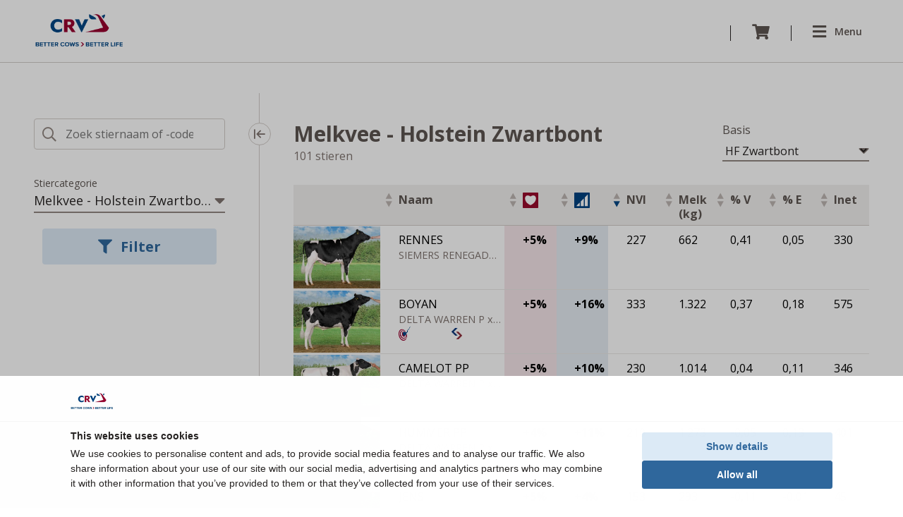

--- FILE ---
content_type: text/css; charset=UTF-8
request_url: https://shop.crv4all.be/_next/static/css/6bed63022e779459.css
body_size: 4981
content:
@keyframes Container_fa-spin__qCX_l{0%{transform:rotate(0deg)}to{transform:rotate(1turn)}}.Container_Container__diPg0{margin:0 auto;max-width:1700px}@keyframes ScreenReaderOnly_fa-spin___dKRS{0%{transform:rotate(0deg)}to{transform:rotate(1turn)}}.ScreenReaderOnly_ScreenReaderOnly__7w1fi{border:0;clip-path:rect(0,0,0,0);height:1px;margin:-1px;overflow:hidden;padding:0;position:absolute;width:1px}@keyframes Toast_fa-spin__cbVsi{0%{transform:rotate(0deg)}to{transform:rotate(1turn)}}.Toast_Toast__iKUwr{background:#cee0f1;border-bottom:1px solid #9287821a;box-shadow:0 .3rem .3rem #2623221a;color:#154775;display:block;padding:.8rem}@media(min-width:46.25em){.Toast_Toast__iKUwr{border-radius:.25rem;box-shadow:0 0 .6rem #2623221a;margin-bottom:.5rem}}.Toast_Toast__iKUwr:before{-webkit-font-smoothing:antialiased;-moz-osx-font-smoothing:grayscale;font-style:normal;font-feature-settings:normal;font-variant:normal;font-weight:400;line-height:1;vertical-align:-.125em;font-family:Font Awesome\ 5 Pro;font-weight:900;line-height:1.15;color:#2f679c;content:"";display:inline-block;margin-right:1rem;text-align:center;vertical-align:0;width:1rem}.Toast_Toast--level-success__5D5hh{background:#e0f2cc;color:#346001}.Toast_Toast--level-success__5D5hh:before{color:#00be00;content:""}.Toast_Toast--level-warning__e1qkY{background:#fbdede;color:#7f0000}.Toast_Toast--level-warning__e1qkY:before{color:#d82c2c;content:""}@keyframes Toaster_fa-spin__N1U8l{0%{transform:rotate(0deg)}to{transform:rotate(1turn)}}.Toaster_Toaster__qso9W{height:10px;list-style:none;margin:0;padding:0;position:absolute;right:0;width:100%}@media(min-width:46.25em){.Toaster_Toaster__qso9W{margin-top:1rem;padding:0 3rem;right:0;width:auto}}.Toaster_wrapper__0pskw{left:0;position:fixed;right:0;top:4.125rem}@media(min-width:46.25em){.Toaster_wrapper__0pskw{top:8.25rem}}.Toaster_wrapper--overlayVisible__48mK8{top:0}@keyframes Footer_fa-spin__GQxaX{0%{transform:rotate(0deg)}to{transform:rotate(1turn)}}.Footer_Footer__aU2VN{border-top:1px solid #d2ccc8;bottom:0;display:block;position:absolute;width:100%}@media print{.Footer_Footer__aU2VN{display:none}}.Footer_container__gnWX2{height:5rem}.Footer_logoWrapper__kItL7{display:block;height:100%;margin:0 2rem;padding:0 1rem;text-align:center}@media(min-width:46.25em){.Footer_logoWrapper__kItL7{text-align:left}}.Footer_logo__TiS61{display:inline-block;height:3rem;margin-top:-1.5rem;top:50%}@media(min-width:46.25em){.Footer_logo__TiS61{height:2rem;margin-top:-1rem}}.Footer_tagline__TL_Zs{bottom:0;color:#004685;display:none;font-size:.8em;font-weight:700;line-height:5rem;position:absolute;right:3rem;text-transform:uppercase}@media(min-width:46.25em){.Footer_tagline__TL_Zs{display:block}}.Footer_separator__vc8qN{color:#990a2e;font-size:1.5em}@keyframes ContactDetails_fa-spin__4CI_S{0%{transform:rotate(0deg)}to{transform:rotate(1turn)}}.ContactDetails_wrapper__gAUMd{background:#fff;border-top:1px solid #d2ccc8;bottom:0;box-sizing:border-box;left:0;position:fixed;right:0;z-index:2}@media(min-width:46.25em){.ContactDetails_wrapper__gAUMd{background:#154775;border-top:0;height:2.75rem;position:relative}}.ContactDetails_menu__qK2Yx{align-items:center;display:flex;flex-wrap:wrap;height:4.25rem;justify-content:space-evenly;margin:0;padding:0}@media(min-width:46.25em){.ContactDetails_menu__qK2Yx{flex-wrap:no-wrap;height:2.75rem;justify-content:flex-end}}.ContactDetails_contactLink__uN3kQ{color:#154775;font-weight:600;padding:0 1rem;text-decoration:none}@media(min-width:46.25em){.ContactDetails_contactLink__uN3kQ{color:#fff;line-height:2.75rem;margin-left:2.25rem;padding:0}}.ContactDetails_contactLink__uN3kQ:before{-webkit-font-smoothing:antialiased;-moz-osx-font-smoothing:grayscale;display:inline-block;font-style:normal;font-feature-settings:normal;font-variant:normal;font-weight:400;line-height:1;vertical-align:-.125em;font-family:Font Awesome\ 5 Pro;font-weight:900;line-height:1.15;padding-right:.75rem;vertical-align:0}.ContactDetails_contactLink--phone__mmjuW:before{content:"";padding-left:.75rem;padding-right:0;transform:scaleX(-1)}@keyframes LanguageSwitch_fa-spin__ItuxO{0%{transform:rotate(0deg)}to{transform:rotate(1turn)}}.LanguageSwitch_LanguageSwitch__rzviz{border-bottom:2px solid #928782;color:#5d5551;display:block;margin-bottom:2rem;padding-left:2rem}@media(min-width:46.25em){.LanguageSwitch_LanguageSwitch__rzviz{border-bottom:0;color:#fff;margin:0 0 0 5rem;padding-left:0}}.LanguageSwitch_LanguageSwitch__rzviz:before{-webkit-font-smoothing:antialiased;-moz-osx-font-smoothing:grayscale;display:inline-block;font-style:normal;font-feature-settings:normal;font-variant:normal;font-weight:400;line-height:1;vertical-align:-.125em;font-family:Font Awesome\ 5 Pro;font-weight:900;line-height:1.15;bottom:0;content:"";display:block;font-size:1.5rem;line-height:2rem;position:absolute;right:0}@media(min-width:46.25em){.LanguageSwitch_LanguageSwitch__rzviz:before{content:"";font-size:1rem;font-weight:400;line-height:2.75rem;right:0}}.LanguageSwitch_flag__FMomK{display:block;height:1.125rem;left:0;position:absolute;top:.4375rem}@media(min-width:46.25em){.LanguageSwitch_flag__FMomK{height:1.5rem;left:-2.5rem;top:.625rem}}.LanguageSwitch_select__qte9h{appearance:none;background:#0000;border:none;color:#5d5551;cursor:pointer;display:block;height:2rem;line-height:1.5;padding:.25rem 1.3rem .25rem .125rem;width:100%}@media(min-width:46.25em){.LanguageSwitch_select__qte9h{color:#fff;height:2.75rem;padding:.5rem 1.3rem .5rem .125rem}}.LanguageSwitch_select__qte9h::-ms-expand{display:none}.LanguageSwitch_option__pQu42{color:#000}@keyframes Logo_fa-spin__LHxi1{0%{transform:rotate(0deg)}to{transform:rotate(1turn)}}.Logo_logoWrapper__2pBRD{display:block;height:100%;margin:0 0 0 .5rem;padding:0 1rem}@media(min-width:46.25em){.Logo_logoWrapper__2pBRD{margin:0 3rem 0 1rem}}@media(min-width:61.25em){.Logo_logoWrapper__2pBRD{margin-left:2rem}}@media print and (min-width:61.25em){.Logo_logoWrapper__2pBRD{margin:1.6cm;padding:0}}.Logo_logo__vitk8{display:inline-block;height:3rem;top:50%;transform:translateY(-50%)}@keyframes MenuLogo_fa-spin__mDnR6{0%{transform:rotate(0deg)}to{transform:rotate(1turn)}}.MenuLogo_MenuLogo__r_zWT{background:#fff;border-top:1px solid #d2ccc8;bottom:0;display:block;height:5rem;position:fixed;text-align:center;width:100%}@media(min-width:46.25em){.MenuLogo_MenuLogo__r_zWT{display:none}}.MenuLogo_MenuLogo--cancelPadding__hMC4H{margin-left:-.75rem}.MenuLogo_logo__vRkUN{display:inline-block;height:3rem;margin-top:-1.5rem;top:50%}@keyframes Menu_fa-spin__PcVNv{0%{transform:rotate(0deg)}to{transform:rotate(1turn)}}.Menu_Menu__N_AZJ{height:100%}.Menu_Menu__N_AZJ:focus{box-shadow:none}.Menu_title__6fgc6{color:#5d5551;font-size:1.125rem;font-weight:700;line-height:1.375rem;margin-bottom:1.25rem;margin-top:0}.Menu_list__is2_x{display:flex;height:100%;list-style:none;margin:0;padding:0;width:100%}.Menu_item__sWolq{flex-grow:1;height:100%;min-width:max-content;width:auto!important}@media(min-width:46.25em){.Menu_Secondary__tCVGF .Menu_item__sWolq+.Menu_item__sWolq:before{border-left:1px solid #262322;content:""}}@media(max-width:46.24em){.Menu_linkLabel__QuusR{border:0;clip-path:rect(0,0,0,0);height:1px;margin:-1px;overflow:hidden;padding:0;position:absolute;width:1px}}.Menu_link__PYBz_{align-items:center;background:inherit;border:2px solid #0000;border-right:none;border-left:none;color:#5d5551;cursor:pointer;display:inline-block;font-size:1.125rem;font-weight:600;height:100%;line-height:4.125rem;min-width:2rem;overflow:hidden;padding:0 .5rem;text-decoration:none;text-overflow:ellipsis;white-space:nowrap;width:100%}@media(min-width:23.125em){.Menu_link__PYBz_{padding:0 1rem}}@media(min-width:46.25em){.Menu_link__PYBz_{font-size:1rem;line-height:5.5rem;padding:0 1.875rem}}@media(min-width:61.25em){.Menu_link__PYBz_{font-size:1.125rem;padding:0 1.875rem}}@media(min-width:81.25em){.Menu_link__PYBz_{padding:0 2rem}}.Menu_link__PYBz_:focus,.Menu_link__PYBz_:hover{border-bottom-color:#928782;box-shadow:none}.Menu_link--active__vLvwC{border-bottom-color:#5d5551;font-weight:700}.Menu_link--cart__IoeY5:before,.Menu_link--menu__1W_ln:before{-webkit-font-smoothing:antialiased;-moz-osx-font-smoothing:grayscale;display:inline-block;font-style:normal;font-feature-settings:normal;font-variant:normal;font-weight:400;line-height:1;vertical-align:-.125em;font-family:Font Awesome\ 5 Pro;font-weight:900;line-height:1.15;vertical-align:0}@media(min-width:61.25em){.Menu_link--cart__IoeY5:before,.Menu_link--menu__1W_ln:before{padding-right:.75rem}}.Menu_link--menu__1W_ln:before{-webkit-font-smoothing:antialiased;-moz-osx-font-smoothing:grayscale;display:inline-block;font-style:normal;font-feature-settings:normal;font-variant:normal;font-weight:400;line-height:1;vertical-align:-.125em;font-family:Font Awesome\ 5 Pro;font-weight:900;line-height:1.15;content:"";font-size:1.375rem;vertical-align:0}.Menu_link--menu__1W_ln .Menu_linkLabel__QuusR{display:none;font-size:.875rem}@media(min-width:61.25em){.Menu_link--menu__1W_ln .Menu_linkLabel__QuusR{display:inline-block;position:relative;top:-.2rem}}@media(min-width:81.25em){.Menu_link--menu__1W_ln .Menu_linkLabel__QuusR .Menu_linkLabel__QuusR{display:none}}.Menu_link--loginOpen__sm3_5,.Menu_link--menuOpen__8syb9{border-bottom-color:#5d5551}.Menu_link--menuOpen__8syb9:before{-webkit-font-smoothing:antialiased;-moz-osx-font-smoothing:grayscale;display:inline-block;font-style:normal;font-feature-settings:normal;font-variant:normal;line-height:1;vertical-align:-.125em;font-family:Font Awesome\ 5 Pro;font-weight:400;line-height:1.15;content:"";font-size:1.75rem;padding-left:.1rem;vertical-align:-1px}@media(min-width:46.25em){.Menu_link--menuOpen__8syb9:before{padding-left:.1rem}}.Menu_link--login__FfNCb{line-height:1.5}.Menu_link--login__FfNCb .Menu_linkLabel__QuusR{font-size:.875rem;margin:0;text-align:right}.Menu_link--login__FfNCb .Menu_linkLabel-sub__B5aI5{color:#7f746f}.Menu_link--login__FfNCb .Menu_linkLabel__QuusR.Menu_loggedOut__9f6uW{font-size:1.125rem}.Menu_link--login__FfNCb .Menu_link-wrapper__VE2rr{align-items:center;display:flex}.Menu_link--login__FfNCb .Menu_link-wrapper__VE2rr .Menu_link-icon__vqTZd:after{-webkit-font-smoothing:antialiased;-moz-osx-font-smoothing:grayscale;display:inline-block;font-style:normal;font-feature-settings:normal;font-variant:normal;font-weight:400;line-height:1;vertical-align:-.125em;font-family:Font Awesome\ 5 Pro;font-weight:900;line-height:1.15;font-size:.75rem;padding-left:.75rem}@media(min-width:46.25em){.Menu_link--login__FfNCb .Menu_link-wrapper__VE2rr .Menu_link-icon__vqTZd:after{content:""}}.Menu_link--login__FfNCb:after{-webkit-font-smoothing:antialiased;-moz-osx-font-smoothing:grayscale;display:inline-block;font-style:normal;font-feature-settings:normal;font-variant:normal;font-weight:400;line-height:1;vertical-align:-.125em;font-family:Font Awesome\ 5 Pro;font-weight:900;line-height:1.15;content:"";font-size:1.375rem}@media(min-width:46.25em){.Menu_link--login__FfNCb:after{display:none}}.Menu_link__PYBz_.Menu_link--login__FfNCb.Menu_link--loginOpen__sm3_5:after{display:none}.Menu_link__PYBz_.Menu_link--login__FfNCb.Menu_link--loginOpen__sm3_5 .Menu_link-icon__vqTZd:after{-webkit-font-smoothing:antialiased;-moz-osx-font-smoothing:grayscale;display:inline-block;font-style:normal;font-feature-settings:normal;font-variant:normal;line-height:1;vertical-align:-.125em;font-family:Font Awesome\ 5 Pro;font-weight:400;line-height:1.15;content:"";font-size:1.375rem}@media(min-width:46.25em){.Menu_link__PYBz_.Menu_link--login__FfNCb.Menu_link--loginOpen__sm3_5 .Menu_link-icon__vqTZd:after{-webkit-font-smoothing:antialiased;-moz-osx-font-smoothing:grayscale;display:inline-block;font-style:normal;font-feature-settings:normal;font-variant:normal;font-weight:400;line-height:1;vertical-align:-.125em;font-family:Font Awesome\ 5 Pro;font-weight:900;line-height:1.15;content:"";font-size:.75rem}}.Menu_linkCart__svEUU{overflow:visible}@media(min-width:46.25em){.Menu_linkCart__svEUU{padding:0 1.875rem}}.Menu_linkCart__svEUU:before{-webkit-font-smoothing:antialiased;-moz-osx-font-smoothing:grayscale;display:inline-block;font-style:normal;font-feature-settings:normal;font-variant:normal;font-weight:400;line-height:1;vertical-align:-.125em;font-family:Font Awesome\ 5 Pro;font-weight:900;line-height:1.15;content:"";font-size:1.375rem;vertical-align:0}.Menu_linkCart__svEUU:after{background:#154775;border:1px solid #fff;border-radius:.75rem;color:#fff;content:attr(data-count);display:block;font-size:.875rem;line-height:1rem;opacity:1;padding:.125rem .375rem;position:absolute;right:-.25rem;top:.375rem}@media(min-width:46.25em){.Menu_linkCart__svEUU:after{padding:.25rem .5rem;right:.5rem;top:.625rem}}@media(min-width:81.25em){.Menu_linkCart__svEUU:after{right:.5rem}}.Menu_linkCart--noProducts__Izqyv:after{display:none}.Menu_flag__s38W_{display:inline-block;height:1.125rem;vertical-align:-.125rem}@keyframes PrimaryMobileMenu_fa-spin__eD8gU{0%{transform:rotate(0deg)}to{transform:rotate(1turn)}}.PrimaryMobileMenu_PrimaryMobileMenu__aWTdQ{background:#fff;border-top:1px solid #d2ccc8;bottom:0;display:none;left:0;overflow-y:auto;padding:1rem .75rem 6rem;position:fixed;right:0;top:66px}@media(min-width:46.25em){.PrimaryMobileMenu_PrimaryMobileMenu__aWTdQ{left:auto;min-width:20rem;top:8.25rem}}.PrimaryMobileMenu_PrimaryMobileMenu__aWTdQ:focus{box-shadow:none}.PrimaryMobileMenu_PrimaryMobileMenu--visible__9dtYq{display:block}.PrimaryMobileMenu_title__o9qTT{color:#5d5551;font-size:1.125rem;font-weight:700;line-height:1.375rem;margin-bottom:.75rem}.PrimaryMobileMenu_list__AMoUW{display:block;list-style:none;margin:0;padding:0;width:100%}.PrimaryMobileMenu_link__pHfnY{color:#5d5551;display:block;font-size:1.125rem;font-weight:400;line-height:1.375rem;padding:.75rem 0 .75rem .75rem;text-decoration:none}@keyframes Header_fa-spin__84k9f{0%{transform:rotate(0deg)}to{transform:rotate(1turn)}}.Header_Header___gYgB{background:#fff;border-bottom:1px solid #d2ccc8;left:0;position:fixed;right:0;top:0}@media print{.Header_Header___gYgB{background:#0000;border:none}}.Header_top__7VTFw{background:#154775;height:2.75rem;padding:0 3rem}@media print{.Header_top__7VTFw{display:none}}.Header_top--wrapper__w_MbN{display:flex;justify-content:flex-end;margin:0 auto;max-width:1700px}.Header_main__Xf1R2{display:flex;height:4.125rem;justify-content:space-between}@media print{.Header_main__Xf1R2{justify-content:flex-end}}@media(min-width:46.25em){.Header_main__Xf1R2{height:5.5rem}}@media print{.Header_primaryMenuWrapper__BGcK2{display:none}}.Header_secondaryMenuWrapper__zuZ5B{margin-right:.5rem}@media print{.Header_secondaryMenuWrapper__zuZ5B{display:none}}@media(min-width:46.25em){.Header_secondaryMenuWrapper__zuZ5B{margin:0 2rem}}@media(min-width:61.25em){.Header_secondaryMenuWrapper__zuZ5B{margin:0 1.75rem 0 3rem}}@media(min-width:81.25em){.Header_secondaryMenuWrapper__zuZ5B{margin:0 1rem 0 3rem}}.Header_overlayBackground__MzkJ4{background-color:#262322;bottom:0;content:"";display:block;left:0;opacity:.5;position:fixed;right:0;top:0}.Header_overlayBackground--light__EE1Or{background:#0000}.Header_focusGuard__0N1Zt{z-index:10}@keyframes FeedbackButton_fa-spin__Mx0e6{0%{transform:rotate(0deg)}to{transform:rotate(1turn)}}.FeedbackButton_FeedbackButton__T3ps_{background:#fff;border:0;border-top-left-radius:.25rem;border-top-right-radius:.25rem;color:#7f746f;cursor:pointer;line-height:1.25rem;padding:.75rem;text-decoration:underline}@media print{.FeedbackButton_FeedbackButton__T3ps_{display:none}}.FeedbackButton_FeedbackButton__T3ps_:focus,.FeedbackButton_FeedbackButton__T3ps_:hover{background:#eaf2fa;color:#5d5551}.FeedbackButton_wrapper__lf9Ft{bottom:1px;margin:0 auto;position:absolute;text-align:center;width:100%}@media(min-width:46.25em){.FeedbackButton_wrapper__lf9Ft{z-index:3}}@keyframes MainContent_fa-spin__buyQI{0%{transform:rotate(0deg)}to{transform:rotate(1turn)}}.MainContent_MainContent__cWrcN{z-index:2}@media(min-width:46.25em){.MainContent_MainContent__cWrcN{padding:3rem 3rem 4rem}}@media print and (min-width:46.25em){.MainContent_MainContent__cWrcN{padding-bottom:3rem}}.MainContent_container__uoxX7{min-height:calc(100vh - 5rem - 4.125rem);padding-bottom:3rem}@media(min-width:46.25em){.MainContent_container__uoxX7{min-height:calc(100vh - 5rem - 8.25rem);padding-bottom:0}}@media print{.MainContent_container__uoxX7{padding:0}}@keyframes Wrapper_fa-spin__4l176{0%{transform:rotate(0deg)}to{transform:rotate(1turn)}}.Wrapper_Wrapper__eWvEQ{min-height:100%;padding:4.125rem 0 5rem;position:relative}@media(min-width:46.25em){.Wrapper_Wrapper__eWvEQ{padding-top:8.25rem}}@media print and (min-width:46.25em){.Wrapper_Wrapper__eWvEQ{padding:0}}@keyframes ContactInfo_fa-spin__8alcr{0%{transform:rotate(0deg)}to{transform:rotate(1turn)}}.ContactInfo_ContactInfo__17REK{padding:.25rem;width:100%}@media(min-width:46.25em){.ContactInfo_ContactInfo__17REK{display:flex;justify-content:center;margin-top:.5rem}}.ContactInfo_contact__P3okk{box-shadow:0 0 16px #2623221a;margin:1.5rem 0 1rem;padding:1.25rem;width:100%}@media(min-width:46.25em){.ContactInfo_contact__P3okk{margin:.75rem;width:18rem}}.ContactInfo_contactFlag__6ILIM{background:#f7f6f6;border-radius:50%;font-size:1.375rem;margin:0 auto;max-width:4.25rem;padding:1.25rem;width:100%}.ContactInfo_contactFlagImage__JVS1N{margin-top:.25rem;width:1.875rem}.ContactInfo_contactDetails__q6_eO{color:#262322;font-size:1.125rem;margin:1.25rem 0 .75rem;text-align:center;width:100%}@media(min-width:46.25em){.ContactInfo_contactDetails__q6_eO{font-size:1rem}}.ContactInfo_contactDetails--gray__vjnBW{color:#7f746f}@media(min-width:46.25em){.ContactInfo_contactDetails--gray__vjnBW{font-size:.875rem}}.ContactInfo_contactDetails__q6_eO div{line-height:1.25rem}@keyframes AccessDenied_fa-spin__iZ0ai{0%{transform:rotate(0deg)}to{transform:rotate(1turn)}}.AccessDenied_AccessDenied__tgSBB{padding:4rem .75rem 1rem;text-align:center}.AccessDenied_image__rMPZP{margin-bottom:1.375rem;width:13.5rem}.AccessDenied_title___E6Q9{color:#5d5551;font-size:1.25rem;font-weight:700;line-height:2rem;margin:.75rem 0;padding:0}@media(min-width:46.25em){.AccessDenied_title___E6Q9{font-size:1.875rem;margin:2rem 0}}.AccessDenied_message__OL_Dg{color:#5d5551;font-size:1.125rem;line-height:1.75rem;margin-bottom:1.25rem}@media(min-width:46.25em){.AccessDenied_message__OL_Dg{font-size:1rem;line-height:1.5rem}}.ButtonLoadingSpinner_ButtonLoadingSpinner__2rqMq{display:inline-block;position:relative;z-index:1}.ButtonLoadingSpinner_icon__wgMdV:before{-webkit-font-smoothing:antialiased;-moz-osx-font-smoothing:grayscale;display:inline-block;font-style:normal;font-feature-settings:normal;font-variant:normal;line-height:1;vertical-align:-.125em;font-family:Font Awesome\ 5 Pro;font-weight:400;line-height:1.15;animation:ButtonLoadingSpinner_fa-spin__Sc0JZ 2s linear infinite;color:#fff;content:"";font-size:1.25rem;font-weight:600;vertical-align:0;width:1rem}@keyframes ButtonLoadingSpinner_fa-spin__Sc0JZ{0%{transform:rotate(0deg)}to{transform:rotate(1turn)}}@keyframes Button_fa-spin__4idm2{0%{transform:rotate(0deg)}to{transform:rotate(1turn)}}.Button_Button__uTry5{background:#004685;border:2px solid #004685;border-radius:.25rem;color:#fff;display:inline-block;font-size:1.125rem;font-weight:700;line-height:1.11;padding:.75rem 1.75rem;text-align:center}.Button_Button--link__Fldrj{text-decoration:none}.Button_Button--button__j62FT{cursor:pointer}.Button_Button--button__j62FT.Button_Loading__7sPv8,.Button_Button--button__j62FT:disabled{background:#bdd6ed;border:0;cursor:default}@keyframes PageNotFound_fa-spin__U_sCT{0%{transform:rotate(0deg)}to{transform:rotate(1turn)}}.PageNotFound_PageNotFound__62AGM{align-items:center;color:#5d5551;display:flex;flex-direction:column;justify-content:center}.PageNotFound_image__34ReN{height:162.5px;width:216px}@media(min-width:46.25em){.PageNotFound_image__34ReN{height:210px;width:470px}}.PageNotFound_title__aDIGR{margin:1.25rem 0 0}@media(min-width:46.25em){.PageNotFound_title__aDIGR{margin:2rem 0 0}}.PageNotFound_subTitle__iuua6{color:#262322;margin-bottom:0;margin-top:.75rem;padding:0 1rem;text-align:center}@media(min-width:46.25em){.PageNotFound_subTitle__iuua6{margin-top:2rem}}.PageNotFound_button__kFeK9{margin-top:2rem}@media(min-width:46.25em){.PageNotFound_button__kFeK9{margin-top:2.75rem}}
/*! normalize.css v8.0.1 | MIT License | github.com/necolas/normalize.css */html{line-height:1.15;-webkit-text-size-adjust:100%;text-size-adjust:100%}body{margin:0}main{display:block}h1{font-size:2em;margin:.67em 0}hr{box-sizing:initial;height:0;overflow:visible}pre{font-family:monospace;font-size:1em}a{background-color:#0000}abbr[title]{border-bottom:none;text-decoration:underline;-webkit-text-decoration:underline dotted;text-decoration:underline dotted}b,strong{font-weight:bolder}code,kbd,samp{font-family:monospace;font-size:1em}small{font-size:80%}sub,sup{font-size:75%;line-height:0;position:relative;vertical-align:initial}sub{bottom:-.25em}sup{top:-.5em}img{border-style:none}button,input,optgroup,select,textarea{font-family:inherit;font-size:100%;line-height:1.15;margin:0}button,input{overflow:visible}button,select{text-transform:none}[type=button],[type=reset],[type=submit],button{appearance:button}[type=button]::-moz-focus-inner,[type=reset]::-moz-focus-inner,[type=submit]::-moz-focus-inner,button::-moz-focus-inner{border-style:none;padding:0}[type=button]:-moz-focusring,[type=reset]:-moz-focusring,[type=submit]:-moz-focusring,button:-moz-focusring{outline:1px dotted ButtonText}fieldset{padding:.35em .75em .625em}legend{box-sizing:border-box;color:inherit;display:table;max-width:100%;padding:0;white-space:normal}progress{vertical-align:initial}textarea{overflow:auto}[type=checkbox],[type=radio]{box-sizing:border-box;padding:0}[type=number]::-webkit-inner-spin-button,[type=number]::-webkit-outer-spin-button{height:auto}[type=search]{appearance:textfield;outline-offset:-2px}[type=search]::-webkit-search-decoration{appearance:none}::-webkit-file-upload-button{appearance:button;font:inherit}details{display:block}summary{display:list-item}[hidden],template{display:none}*{position:relative}@font-face{font-family:Font Awesome\ 5 Brands;font-style:normal;font-weight:400;src:url(/fonts/fontawesome/fa-brands-400.eot);src:url(/fonts/fontawesome/fa-brands-400.eot?#iefix) format("embedded-opentype"),url(/fonts/fontawesome/fa-brands-400.woff2) format("woff2"),url(/fonts/fontawesome/fa-brands-400.woff) format("woff"),url(/fonts/fontawesome/fa-brands-400.ttf) format("truetype"),url(/fonts/fontawesome/fa-brands-400.svg#fontawesome) format("svg")}@font-face{font-family:Font Awesome\ 5 Pro;font-style:normal;font-weight:300;src:url(/fonts/fontawesome/fa-light-300.eot);src:url(/fonts/fontawesome/fa-light-300.eot?#iefix) format("embedded-opentype"),url(/fonts/fontawesome/fa-light-300.woff2) format("woff2"),url(/fonts/fontawesome/fa-light-300.woff) format("woff"),url(/fonts/fontawesome/fa-light-300.ttf) format("truetype"),url(/fonts/fontawesome/fa-light-300.svg#fontawesome) format("svg")}@font-face{font-family:Font Awesome\ 5 Pro;font-style:normal;font-weight:400;src:url(/fonts/fontawesome/fa-regular-400.eot);src:url(/fonts/fontawesome/fa-regular-400.eot?#iefix) format("embedded-opentype"),url(/fonts/fontawesome/fa-regular-400.woff2) format("woff2"),url(/fonts/fontawesome/fa-regular-400.woff) format("woff"),url(/fonts/fontawesome/fa-regular-400.ttf) format("truetype"),url(/fonts/fontawesome/fa-regular-400.svg#fontawesome) format("svg")}@font-face{font-family:Font Awesome\ 5 Pro;font-style:normal;font-weight:900;src:url(/fonts/fontawesome/fa-solid-900.eot);src:url(/fonts/fontawesome/fa-solid-900.eot?#iefix) format("embedded-opentype"),url(/fonts/fontawesome/fa-solid-900.woff2) format("woff2"),url(/fonts/fontawesome/fa-solid-900.woff) format("woff"),url(/fonts/fontawesome/fa-solid-900.ttf) format("truetype"),url(/fonts/fontawesome/fa-solid-900.svg#fontawesome) format("svg")}body{font-family:Open Sans,sans-serif}@keyframes fa-spin{0%{transform:rotate(0deg)}to{transform:rotate(1turn)}}*{box-sizing:border-box}:focus{outline:0}body,html{height:100%;position:relative}@media print{body,html{height:auto;width:1400px}body *,html *{print-color-adjust:exact!important}}body{overflow-y:scroll}@media print{body{padding:1.6cm}}body.isTabbingUser :focus{box-shadow:0 0 .1rem .1rem #75a3cd}#__next{height:100%;z-index:1}#overlay-root{z-index:2}#toaster-root{z-index:3}@page{margin:0;size:1400px 1979.8989868px}

--- FILE ---
content_type: text/css; charset=UTF-8
request_url: https://shop.crv4all.be/_next/static/css/4a219c509236ebb0.css
body_size: 6766
content:
@keyframes SelectInput_fa-spin__T0gYS{0%{transform:rotate(0deg)}to{transform:rotate(1turn)}}.SelectInput_label__LubFd{color:#5d5551;display:block;line-height:1.25rem}.SelectInput_select__qgsm4{appearance:none;background:#0000;border:none;color:#262322;cursor:pointer;display:block;font-size:1.25em;height:2.5rem;line-height:2.5rem;padding-left:.5rem;padding-right:1.8rem;width:100%}.SelectInput_select__qgsm4:disabled{cursor:auto;opacity:1}.SelectInput_select__qgsm4::-ms-expand{display:none}.SelectInput_select--small__TEgFP{font-size:1rem;height:1.6875rem;line-height:1.6875rem}.SelectInput_select--medium__6Laxk{font-size:1.125rem;height:2rem;line-height:2rem}.SelectInput_select--noHorizontalPadding__6HGQi{margin-left:-.5rem;padding-right:1.3rem;width:calc(100% + .5rem)}.SelectInput_selectWrapper___NG4E{background:#fff;border-bottom:2px solid #928782;position:relative}.SelectInput_selectWrapper___NG4E:before{-webkit-font-smoothing:antialiased;-moz-osx-font-smoothing:grayscale;display:inline-block;font-style:normal;font-feature-settings:normal;font-variant:normal;font-weight:400;line-height:1;vertical-align:-.125em;font-family:Font Awesome\ 5 Pro;font-weight:900;line-height:1.15;bottom:0;color:#7f746f;content:"";display:block;font-size:1.5rem;line-height:2.5rem;position:absolute;right:.5rem}.SelectInput_selectWrapper--small__WQuCL:before{line-height:1.6875rem}.SelectInput_selectWrapper--medium__52DJe:before{line-height:2rem}.SelectInput_selectWrapper--noHorizontalPadding__SpntS:before{right:0}.SelectInput_selectWrapper--disabled__C1ysH:before{display:none}@keyframes BreedingValueBaseSelection_fa-spin__jQJR1{0%{transform:rotate(0deg)}to{transform:rotate(1turn)}}.BreedingValueBaseSelection_label__Iz05G{margin:.375rem 0}@keyframes CopyrightInfo_fa-spin__hA0Xx{0%{transform:rotate(0deg)}to{transform:rotate(1turn)}}.CopyrightInfo_CopyrightInfo__YH1U7{color:#5d5551;font-size:.75rem;line-height:1.25rem;margin:1.25rem .75rem}@media(min-width:46.25em){.CopyrightInfo_CopyrightInfo__YH1U7{margin:1.25rem 0 0}}@media(min-width:61.25em){.CopyrightInfo_CopyrightInfo__YH1U7{width:50%}}.CopyrightInfo_CopyrightInfo--is-print__LzqnZ{font-size:22px!important;margin:.25rem 0 0!important}.CopyrightInfo_CopyrightInfo__YH1U7 .CopyrightInfo_image__4hoVE{display:flex;flex-wrap:nowrap;height:35px;margin-bottom:.75rem}@keyframes NoSiresFound_fa-spin__zxETb{0%{transform:rotate(0deg)}to{transform:rotate(1turn)}}.NoSiresFound_NoSiresFound__dd2aZ{left:0;padding:1rem .75rem;position:absolute;text-align:center;top:50%;transform:translateY(-50%);width:100%}.NoSiresFound_wrapper__fhiXB{min-height:18.75rem}.NoSiresFound_image__eCKAj{margin-bottom:1.375rem;width:13.5rem}.NoSiresFound_message__D1rCn{color:#5d5551;font-size:1.25rem;font-weight:700;line-height:2rem;margin:.75rem 0;padding:0}@media(min-width:46.25em){.NoSiresFound_message__D1rCn{font-size:1.125rem;margin:0}}@keyframes SearchQueryInput_fa-spin__oMRwx{0%{transform:rotate(0deg)}to{transform:rotate(1turn)}}.SearchQueryInput_SearchQueryInput__Bnpjm{width:100%}.SearchQueryInput_input__Zx6h6{border:0;border-bottom:1px solid #d2ccc8;border-radius:0;font-size:1.25rem;line-height:1rem;padding:.625rem 3rem;width:100%}.SearchQueryInput_input__Zx6h6::-ms-clear{display:none}@media(min-width:46.25em){.SearchQueryInput_input__Zx6h6{border:1px solid #d2ccc8;border-radius:.25rem;font-size:1rem;padding:.625rem 2.75rem}}.SearchQueryInput_searchIcon__Nu241{color:#928782;font-size:1.5rem;left:.75rem;position:absolute;top:.5rem;z-index:2}@media(min-width:46.25em){.SearchQueryInput_searchIcon__Nu241{font-size:1.25rem;top:.5rem}}.SearchQueryInput_searchIcon__Nu241:before{-webkit-font-smoothing:antialiased;-moz-osx-font-smoothing:grayscale;display:inline-block;font-style:normal;font-feature-settings:normal;font-variant:normal;line-height:1;vertical-align:-.125em;font-family:Font Awesome\ 5 Pro;font-weight:400;line-height:1.15;content:""}.SearchQueryInput_clearIcon__PzK1i{color:#928782;cursor:pointer;font-size:1.5rem;position:absolute;right:.75rem;top:.5rem;z-index:2}@media(min-width:46.25em){.SearchQueryInput_clearIcon__PzK1i{font-size:1.25rem;top:.5rem}}.SearchQueryInput_clearIcon__PzK1i:after{-webkit-font-smoothing:antialiased;-moz-osx-font-smoothing:grayscale;display:inline-block;font-style:normal;font-feature-settings:normal;font-variant:normal;font-weight:400;line-height:1;vertical-align:-.125em;font-family:Font Awesome\ 5 Pro;font-weight:300;line-height:1.15;content:""}@keyframes Overlay_fa-spin__8L4pF{0%{transform:rotate(0deg)}to{transform:rotate(1turn)}}.Overlay_Overlay__ztsms{bottom:0;left:0;overflow-y:auto;position:fixed;right:0;top:0}.Overlay_background__ZTBGu{background-color:#262322;bottom:0;content:"";display:block;left:0;opacity:.5;position:fixed;right:0;top:0}@keyframes MobilePopupWrapper_fa-spin__phkMu{0%{transform:rotate(0deg)}to{transform:rotate(1turn)}}.MobilePopupWrapper_MobilePopupWrapper__18NOv{background:#fff;bottom:0;left:0;position:fixed;right:0}@media(min-width:46.25em){.MobilePopupWrapper_MobilePopupWrapper__18NOv{background:#0000;left:auto;position:relative;right:auto;top:auto}}.MobilePopupWrapper_header__29W1y{background-color:#eaf2fa;border-top-left-radius:.625rem;border-top-right-radius:.625rem;padding:1rem .75rem;position:absolute;top:-.625rem;width:100%;z-index:10}@media(min-width:46.25em){.MobilePopupWrapper_header__29W1y{display:none}}.MobilePopupWrapper_title__REM8r{color:#082947;font-size:1.25rem;font-weight:700;height:1.375rem;letter-spacing:.05em;line-height:1.375rem;margin:0;overflow:hidden;padding-right:1.875rem;text-overflow:ellipsis;white-space:nowrap}.MobilePopupWrapper_subTitle__7Abs4{color:#154775;font-size:1.125rem;height:1.75rem;line-height:1.75rem;margin-top:.5rem;overflow:hidden;text-overflow:ellipsis;white-space:nowrap}.MobilePopupWrapper_close___DeKZ{background:#0000;border:none;color:#bcb4b1;position:absolute;right:.75rem;top:.5rem}.MobilePopupWrapper_close___DeKZ:hover{color:#928782}.MobilePopupWrapper_close___DeKZ:before{-webkit-font-smoothing:antialiased;-moz-osx-font-smoothing:grayscale;display:inline-block;font-style:normal;font-feature-settings:normal;font-variant:normal;font-weight:400;line-height:1;vertical-align:-.125em;font-family:Font Awesome\ 5 Pro;font-weight:300;line-height:1.15;content:"";font-size:1.8rem}.MobilePopupWrapper_body__18K_V{max-height:calc(100vh - 2rem);overflow-y:auto;padding-top:3.375rem}.MobilePopupWrapper_body--hasSubtitle__HhKAh{padding-top:5.125rem}.MobilePopupWrapper_body--hasActionButton__5bFCc{padding-bottom:4.45rem}@media(min-width:46.25em){.MobilePopupWrapper_body__18K_V{max-height:none;overflow-y:visible;padding-bottom:0;padding-top:0}}@keyframes SireCategorySelectionDropdown_fa-spin__Y5wRv{0%{transform:rotate(0deg)}to{transform:rotate(1turn)}}.SireCategorySelectionDropdown_SireCategorySelectionDropdown__ggm13{margin-top:1.125rem;padding:0 .75rem;position:relative}@media(min-width:46.25em){.SireCategorySelectionDropdown_SireCategorySelectionDropdown__ggm13{margin-top:2.5rem;padding:0}}.SireCategorySelectionDropdown_title__UaRYA{color:#5d5551;font-size:1rem;font-weight:400;line-height:1rem;margin:0}@media(min-width:46.25em){.SireCategorySelectionDropdown_title__UaRYA{font-size:.875rem}}.SireCategorySelectionDropdown_button__wTjjC{background:none;border:none;border-bottom:2px solid #928782;color:#262322;cursor:pointer;display:block;font-size:20px;line-height:1.875rem;max-width:calc(100vw - 1.5rem);overflow:hidden;padding:.3125rem 1.25rem .125rem 0;text-align:left;text-overflow:ellipsis;white-space:nowrap;width:100%;z-index:2}@media(min-width:46.25em){.SireCategorySelectionDropdown_button__wTjjC{font-size:1.125rem;line-height:1.75rem;padding:.125rem 1.25rem .125rem 0}}.SireCategorySelectionDropdown_button__wTjjC:after{-webkit-font-smoothing:antialiased;-moz-osx-font-smoothing:grayscale;display:inline-block;font-style:normal;font-feature-settings:normal;font-variant:normal;font-weight:400;line-height:1;vertical-align:-.125em;font-family:Font Awesome\ 5 Pro;font-weight:900;line-height:1.15;color:#7f746f;content:"";font-size:24px;line-height:1.875rem;position:absolute;right:0;top:.3125rem;vertical-align:0}@media(min-width:46.25em){.SireCategorySelectionDropdown_button__wTjjC:after{line-height:1.75rem;top:.125rem}}.SireCategorySelectionDropdown_button__wTjjC[data-open]:after{content:""}@media(min-width:46.25em){.SireCategorySelectionDropdown_dropdown__gRHST{background:#fff;left:0;margin-bottom:2rem;padding-bottom:2rem;position:absolute;right:0;top:0;z-index:1}}.SireCategorySelectionDropdown_breedingPurposes__xVzwd{border-bottom-left-radius:.625rem;border-bottom-right-radius:.625rem;display:block;list-style:none;margin:0;padding:.75rem 0}@media(min-width:46.25em){.SireCategorySelectionDropdown_breedingPurposes__xVzwd{box-shadow:0 .125rem .25rem 0 #0000004d}}.SireCategorySelectionDropdown_breedingPurposeTitle___A368{color:#5d5551;font-size:1.125rem;font-weight:700;line-height:1.5rem;padding:.0625rem .75rem}.SireCategorySelectionDropdown_categories__GysbP{display:block;list-style:none;margin:0;padding:0}.SireCategorySelectionDropdown_category__Jm_kp{color:#262322;display:block;line-height:1.5rem;padding:.625rem .75rem;text-decoration:none}.SireCategorySelectionDropdown_category--current__H5zHq{background:#eaf2fa;box-shadow:none;color:#2f679c}.SireCategorySelectionDropdown_category--current__H5zHq:after{-webkit-font-smoothing:antialiased;-moz-osx-font-smoothing:grayscale;display:inline-block;font-style:normal;font-feature-settings:normal;font-variant:normal;line-height:1;vertical-align:-.125em;font-family:Font Awesome\ 5 Pro;font-weight:400;line-height:1.15;color:#2f679c;content:"";float:right;font-size:1rem;vertical-align:0}.SireCategorySelectionDropdown_category__Jm_kp:focus,.SireCategorySelectionDropdown_category__Jm_kp:hover{background:#f7f6f6;color:#262322}.SireCategorySelectionDropdown_siresCount__Kd91c{margin-left:.375rem;opacity:.65}@keyframes SapOptionGroup_fa-spin__tbVLO{0%{transform:rotate(0deg)}to{transform:rotate(1turn)}}.SapOptionGroup_sapTitle__eBkNy{color:#5d5551;font-size:1.125rem;font-weight:700;line-height:1.5rem;padding:.0625rem .75rem}.SapOptionGroup_category__aURpW{display:block;list-style:none;margin:0;padding:0}@keyframes SliderThumb_fa-spin__tEbiN{0%{transform:rotate(0deg)}to{transform:rotate(1turn)}}.SliderThumb_SliderThumb__zXPF5{background:#2f679c;border-radius:50%;cursor:pointer;height:1.125rem;position:absolute;top:50%;transform:translateY(-50%) translateX(-50%);width:1.125rem}.SliderThumb_SliderThumb__zXPF5:focus{background:#dceaf6;border:2px solid #2f679c;box-shadow:none!important}.SliderThumb_SliderThumb--left__VWzkZ{transform:translateY(-50%) translateX(-100%)}.SliderThumb_SliderThumb--right__PQs4n{transform:translateY(-50%) translateX(0)}@keyframes RangeSlider_fa-spin__zxyPA{0%{transform:rotate(0deg)}to{transform:rotate(1turn)}}.RangeSlider_RangeSlider__0O0lA{height:1.375rem;margin:1.375rem 0;padding:0 2.375rem;position:relative}.RangeSlider_RangeSlider--disabled__kJSSx{opacity:.4}.RangeSlider_sliderWrapper__wRC0j{height:100%;margin:0 1.125rem}.RangeSlider_track__DNO08{background:#d2ccc8;border-radius:.125rem;left:-1.125rem;right:-1.125rem}.RangeSlider_activeTrack__l4WNn,.RangeSlider_track__DNO08{height:.25rem;position:absolute;top:50%;transform:translateY(-50%)}.RangeSlider_activeTrack__l4WNn:after{background:#4881b5;bottom:0;content:"";left:-.5625rem;position:absolute;right:-.5625rem;top:0}.RangeSlider_valuesWrapper__nrrMs{display:flex;height:100%;justify-content:space-between;left:0;position:absolute;right:0;top:0}.RangeSlider_value__0f6lV{color:#5d5551;font-size:.875rem;font-weight:600;line-height:1.375rem}@keyframes SireFilter_fa-spin__BWnFF{0%{transform:rotate(0deg)}to{transform:rotate(1turn)}}.SireFilter_SireFilter__D0vou{margin:1.375rem 0}.SireFilter_title__spONo{color:#5d5551;font-size:1rem;font-weight:600;line-height:1.375rem}.SireFilter_title--disabled___7Gue{opacity:.4}.SireFilter_remove__Us6nE{background:none;border:none;border-radius:.25rem;color:#928782;cursor:pointer;padding:.5rem;position:absolute;right:-.5rem;top:-.5rem}.SireFilter_remove__Us6nE:before{-webkit-font-smoothing:antialiased;-moz-osx-font-smoothing:grayscale;display:inline-block;font-style:normal;font-feature-settings:normal;font-variant:normal;line-height:1;vertical-align:-.125em;font-family:Font Awesome\ 5 Pro;font-weight:400;line-height:1.15;color:inherit;content:"";font-size:1.125rem;line-height:1.375rem;vertical-align:0}.SireFilter_remove__Us6nE:hover{background:#eaf2fa;color:#7f746f}@keyframes AddScoreFilter_fa-spin__mw0fe{0%{transform:rotate(0deg)}to{transform:rotate(1turn)}}.AddScoreFilter_AddScoreFilter__IbECh{height:2.75rem;margin:1.25rem .75rem}@media(min-width:46.25em){.AddScoreFilter_AddScoreFilter__IbECh{margin:1.25rem 0}}@keyframes ScoreFilters_fa-spin__emD_i{0%{transform:rotate(0deg)}to{transform:rotate(1turn)}}.ScoreFilters_ScoreFilters__cmzhi{margin-bottom:3rem}@media(min-width:46.25em){.ScoreFilters_ScoreFilters__cmzhi{margin-top:3rem}}.ScoreFilters_title___ThsL{color:#5d5551;font-size:1.125rem;font-weight:700;line-height:1.375rem;margin:.5rem 0;padding-left:.75rem}@media(min-width:46.25em){.ScoreFilters_title___ThsL{padding-left:0}}.ScoreFilters_list__K_6LR{list-style:none;margin:0 .75rem;padding:0}@media(min-width:46.25em){.ScoreFilters_list__K_6LR{margin:0}}.ScoreFilters_filter__V22Fi{border-bottom:1px solid #d2ccc8;display:block;margin:0;padding:0}@keyframes RadioCheckbox_fa-spin__h6oik{0%{transform:rotate(0deg)}to{transform:rotate(1turn)}}.RadioCheckbox_checkbox__bR0MJ,.RadioCheckbox_radio__rjUpp{opacity:0;position:absolute}.RadioCheckbox_checkbox__bR0MJ:focus,.RadioCheckbox_radio__rjUpp:focus{box-shadow:none}.RadioCheckbox_label__Ly8Dz{color:#262322;cursor:pointer;display:block;line-height:1.375rem;padding:.75rem .75rem .75rem 3.25rem;width:100%}@media(min-width:46.25em){.RadioCheckbox_label__Ly8Dz{line-height:1.125rem;padding:1rem 1rem 1rem 2.8rem;width:100%}}.RadioCheckbox_label__Ly8Dz:before{border:1px solid #bcb4b1;box-sizing:border-box;content:"";display:block;height:1.375rem;left:.75rem;position:absolute;top:.75rem;width:1.375rem}@media(min-width:46.25em){.RadioCheckbox_label__Ly8Dz:before{height:1.125rem;left:1rem;top:1rem;width:1.125rem}}.RadioCheckbox_label--narrow__lPylr{padding:.6875rem .6875rem .6875rem 3rem}@media(min-width:46.25em){.RadioCheckbox_label--narrow__lPylr{padding:.5rem .5rem .5rem 2.625rem}}.RadioCheckbox_label--narrow__lPylr:before{left:.6875rem;top:.6875rem}@media(min-width:46.25em){.RadioCheckbox_label--narrow__lPylr:before{left:.75rem;top:.5rem}}.RadioCheckbox_radio__rjUpp+.RadioCheckbox_label__Ly8Dz:before{border-radius:50%}.RadioCheckbox_checkbox__bR0MJ+.RadioCheckbox_label__Ly8Dz:before{border-radius:.1875rem}.RadioCheckbox_input__8PcdC:focus+.RadioCheckbox_label__Ly8Dz{box-shadow:0 0 .1rem .1rem #75a3cd}@media(min-width:46.25em){.RadioCheckbox_input__8PcdC:focus+.RadioCheckbox_label__Ly8Dz{border-radius:.25rem;box-shadow:0 0 .1rem .1rem #75a3cd}}.RadioCheckbox_input__8PcdC:checked+.RadioCheckbox_label__Ly8Dz:after{box-sizing:border-box;content:"";display:block;position:absolute}.RadioCheckbox_radio__rjUpp:checked+.RadioCheckbox_label__Ly8Dz:after{background:#7f746f;border-radius:50%;height:.875rem;left:1rem;top:1rem;width:.875rem}@media(min-width:46.25em){.RadioCheckbox_radio__rjUpp:checked+.RadioCheckbox_label__Ly8Dz:after{height:.625rem;left:1.25rem;top:1.25rem;width:.625rem}}.RadioCheckbox_radio__rjUpp:checked+.RadioCheckbox_label--narrow__lPylr:after{left:.9375rem;top:.9375rem}@media(min-width:46.25em){.RadioCheckbox_radio__rjUpp:checked+.RadioCheckbox_label--narrow__lPylr:after{left:1rem;top:.75rem}}.RadioCheckbox_checkbox__bR0MJ:checked+.RadioCheckbox_label__Ly8Dz:after{-webkit-font-smoothing:antialiased;-moz-osx-font-smoothing:grayscale;display:inline-block;font-style:normal;font-feature-settings:normal;font-variant:normal;font-weight:400;line-height:1;vertical-align:-.125em;font-family:Font Awesome\ 5 Pro;font-weight:900;line-height:1.15;background:none;color:#7f746f;content:"";height:1.375rem;left:.75rem;line-height:1.375rem;position:absolute;text-align:center;top:.75rem;vertical-align:0;width:1.375rem}@media(min-width:46.25em){.RadioCheckbox_checkbox__bR0MJ:checked+.RadioCheckbox_label__Ly8Dz:after{font-size:.875rem;height:1.125rem;left:1rem;line-height:1.125rem;top:1rem;width:1.125rem}}.RadioCheckbox_checkbox__bR0MJ:checked+.RadioCheckbox_label--narrow__lPylr:after{left:.6875rem;top:.6875rem}@media(min-width:46.25em){.RadioCheckbox_checkbox__bR0MJ:checked+.RadioCheckbox_label--narrow__lPylr:after{left:.75rem;top:.5rem}}.RadioCheckbox_input__8PcdC:disabled+.RadioCheckbox_label__Ly8Dz{color:#928782;cursor:default}.RadioCheckbox_input__8PcdC:disabled+.RadioCheckbox_label__Ly8Dz:before{background-color:#f7f6f6;border-color:#e4e0de}@keyframes SireFilter_fa-spin__yOjKY{0%{transform:rotate(0deg)}to{transform:rotate(1turn)}}.SireFilter_SireFilter__MfO8F{margin-bottom:1rem}@media(min-width:46.25em){.SireFilter_SireFilter__MfO8F{margin-top:2.375rem}}.SireFilter_optionList__HYqIZ{list-style:none;margin:.5rem 0 1rem;padding:0}@media(min-width:46.25em){.SireFilter_optionList__HYqIZ{margin-left:-.75rem}}.SireFilter_optionList--collapsed__UKnDG{display:none}.SireFilter_title__WvUTQ{color:#5d5551;font-size:1.125rem;font-weight:700;line-height:1.375rem;margin:.5rem 0;padding-left:.75rem}@media(min-width:46.25em){.SireFilter_title__WvUTQ{padding-left:0}}.SireFilter_count__p6khb{color:#7f746f;font-size:1rem}.SireFilter_count--disabled__06NRc{color:#bcb4b1}.SireFilter_collapseButton__Uufxw{background:none;border:none;cursor:pointer;display:block;margin:-.5rem 0;padding:0;text-align:left;width:100%}.SireFilter_collapseButton__Uufxw:after{-webkit-font-smoothing:antialiased;-moz-osx-font-smoothing:grayscale;display:inline-block;font-style:normal;font-feature-settings:normal;font-variant:normal;line-height:1;vertical-align:-.125em;font-family:Font Awesome\ 5 Pro;font-weight:400;line-height:1.15;content:"";font-size:1rem;line-height:1.375rem;position:absolute;right:1.25rem;top:.5rem;vertical-align:0}@media(min-width:46.25em){.SireFilter_collapseButton__Uufxw:after{right:0}}.SireFilter_collapseButton--collapsed__IeoeX:after{content:""}@keyframes ScoreFiltersBase_fa-spin__PFjRm{0%{transform:rotate(0deg)}to{transform:rotate(1turn)}}@media(min-width:46.25em){.ScoreFiltersBase_ScoreFiltersBase__u6C3r{padding-top:.625rem}}.ScoreFiltersBase_showFiltersButton__8Zfkt{background-color:#dceaf6;border-color:#dceaf6;color:#2f679c;font-size:1.25rem;margin:.75rem;width:calc(100% - 1.5rem)}.ScoreFiltersBase_showFiltersButton__8Zfkt:before{-webkit-font-smoothing:antialiased;-moz-osx-font-smoothing:grayscale;display:inline-block;font-style:normal;font-feature-settings:normal;font-variant:normal;font-weight:400;line-height:1;vertical-align:-.125em;font-family:Font Awesome\ 5 Pro;font-weight:900;line-height:1.15;content:"";padding-right:.75rem;vertical-align:0}.ScoreFiltersBase_showSires__ik2jf{background:#f7f6f6;bottom:0;margin-top:.75rem;padding:.75rem;position:fixed;width:100%}.ScoreFiltersBase_showSiresButton__bVYtf{width:100%}@keyframes SortableHeader_fa-spin__ZobGU{0%{transform:rotate(0deg)}to{transform:rotate(1turn)}}.SortableHeader_SortableHeader__K87B_{padding:.7rem;text-align:left}@media(min-width:46.25em){.SortableHeader_SortableHeader__K87B_{margin-bottom:.7rem;overflow:hidden;padding:.7rem .7rem 0 1.6rem}}.SortableHeader_button__v0vBM{align-items:flex-start;background:none;border:none;color:#5d5551;cursor:pointer;display:block;display:inline-flex;font-weight:700;height:2.5rem;line-height:1.25rem;padding:0;position:relative;text-align:left}.SortableHeader_button--active__1EtIS{color:#004685}.SortableHeader_button__v0vBM:after,.SortableHeader_button__v0vBM:before{color:#bcb4b1;content:"‣";display:none;font-size:1.3em;height:50%;left:-1.25rem;position:absolute;right:0;text-align:center;width:.7rem}@media(min-width:46.25em){.SortableHeader_button__v0vBM:after,.SortableHeader_button__v0vBM:before{display:block}}.SortableHeader_button__v0vBM:before{top:-.25rem;transform:rotate(90deg) scaleX(-1)}.SortableHeader_button__v0vBM:after{top:.375rem;transform:rotate(90deg)}.SortableHeader_button--ASC__pzke0:before,.SortableHeader_button--DESC__FJ8yu:after{color:#004685}.SortableHeader_icon__6mpCX{height:1.375rem}.LoadingSpinner_LoadingSpinner__wnvN9{align-items:center;bottom:0;display:flex;justify-content:center;left:0;position:absolute;right:0;top:0;z-index:1}.LoadingSpinner_overlay__UbgIM{background-color:#fff;bottom:0;left:0;opacity:.75;position:absolute;right:0;top:0}.LoadingSpinner_icon__OibUi:before{-webkit-font-smoothing:antialiased;-moz-osx-font-smoothing:grayscale;display:inline-block;font-style:normal;font-feature-settings:normal;font-variant:normal;line-height:1;vertical-align:-.125em;font-family:Font Awesome\ 5 Pro;font-weight:400;line-height:1.15;animation:LoadingSpinner_fa-spin__GhZ6D 2s linear infinite;color:#5d5551;content:"";font-size:1.5rem;font-weight:600;vertical-align:0;width:1.5rem}@keyframes LoadingSpinner_fa-spin__GhZ6D{0%{transform:rotate(0deg)}to{transform:rotate(1turn)}}@keyframes SireCreateNotification_fa-spin__sHxBJ{0%{transform:rotate(0deg)}to{transform:rotate(1turn)}}.SireCreateNotification_sireCreateNotification__6cort{color:#7f746f;font-size:.875rem;line-height:1.375rem;margin-top:1rem}.SireCreateNotification_sireCreateNotification__6cort a{color:#2f679c;font-weight:700;text-decoration:none}.SireCreateNotification_sireCreateNotification__6cort a:hover{color:#75a3cd}@keyframes ProductDetails_fa-spin__Fi0bU{0%{transform:rotate(0deg)}to{transform:rotate(1turn)}}.ProductDetails_OM-ProductDetails__ET7XQ{font-size:.875rem;list-style:none;padding:0}.ProductDetails_item__fxly0:not(:last-child){margin-bottom:.3rem}.ProductDetails_test-product-notification__EFlQ2{width:100%}@keyframes StockStatus_fa-spin__lfmpW{0%{transform:rotate(0deg)}to{transform:rotate(1turn)}}.StockStatus_badge___vm2B{background-color:#eae8e5;border-radius:.5rem;color:#5d5551;display:inline-block;font-size:.875rem;font-weight:600;line-height:1.375;padding:.125rem .875rem .125rem .375rem;white-space:nowrap}.StockStatus_badge___vm2B:before{-webkit-font-smoothing:antialiased;-moz-osx-font-smoothing:grayscale;display:inline-block;font-style:normal;font-feature-settings:normal;font-variant:normal;font-weight:400;line-height:1;vertical-align:-.125em;font-family:Font Awesome\ 5 Pro;font-weight:900;line-height:1.15;color:#5d5551;content:"";margin-right:.5rem;vertical-align:0}.StockStatus_badge--inStock__HqqJZ,.StockStatus_badge--lotsOfStock__YVCTa,.StockStatus_badge--withinOneWeek__yEAmR{background-color:#e0f2cc;color:#346001}.StockStatus_badge--inStock__HqqJZ:before,.StockStatus_badge--lotsOfStock__YVCTa:before,.StockStatus_badge--withinOneWeek__yEAmR:before{color:#346001}.StockStatus_badge--withinFiveWeeks__FT3Dp,.StockStatus_badge--withinFourWeeks__QCOyT,.StockStatus_badge--withinSixWeeks__tGHgE,.StockStatus_badge--withinThreeWeeks__tve0d,.StockStatus_badge--withinTwoWeeks__8dPCI{background-color:#fff2de;color:#7f4b00}.StockStatus_badge--withinFiveWeeks__FT3Dp:before,.StockStatus_badge--withinFourWeeks__QCOyT:before,.StockStatus_badge--withinSixWeeks__tGHgE:before,.StockStatus_badge--withinThreeWeeks__tve0d:before,.StockStatus_badge--withinTwoWeeks__8dPCI:before{color:#ff9600}.StockStatus_badge--beyondSixWeeks__drk6C{background-color:#fbdede;color:#7f0000}.StockStatus_badge--beyondSixWeeks__drk6C:before{color:#d82c2c}@keyframes TestBullNotification_fa-spin__OBsGm{0%{transform:rotate(0deg)}to{transform:rotate(1turn)}}.TestBullNotification_testBullNotification__5qo2f{font-size:.875rem;line-height:1.375rem;margin-bottom:.6rem}.TestBullNotification_testBullNotification__5qo2f a{color:#154775;font-weight:700;text-decoration:none}@keyframes Price_fa-spin__jP8z7{0%{transform:rotate(0deg)}to{transform:rotate(1turn)}}.Price_container__MEsO1{color:#5d5551;font-size:1.625rem;font-weight:700;height:2.5rem;line-height:2.5rem}.Price_fraction__FgH9V{bottom:.5625rem;font-size:.875rem;left:-.125rem}.Price_separator__PgEMP{bottom:.125rem;font-size:.875rem;margin-left:.1875rem}.Price_priceUnit__a0X5h{color:#7f746f;font-size:.875rem;font-weight:400;margin-left:.1875rem}@keyframes SireProduct_fa-spin__db89T{0%{transform:rotate(0deg)}to{transform:rotate(1turn)}}.SireProduct_product__JEZKh{margin-top:20px}.SireProduct_product__JEZKh:not(:last-child){border-bottom:1px solid #d2ccc8;padding-bottom:1.25rem}.SireProduct_titleStatus__Cxpkv{display:flex}.SireProduct_title__FB1fi{color:#5d5551;flex:1 1;font-size:1.125rem;line-height:22px;margin:0;white-space:nowrap}.SireProduct_details__lO2LX{color:#7f746f;font-size:.875rem;line-height:1.25rem;margin-bottom:8px}.SireProduct_detailItem__mTDIi:not(:last-child){margin-bottom:0}.SireProduct_status__PRLSp{margin-left:.5rem}.SireProduct_orderBlock__0_812{align-items:center;display:flex}.SireProduct_price__e3eRy{flex-grow:1}.SireProduct_selectQuantity__xEjtH{margin-left:1.25rem}.SireProduct_addToCartButton__cgRKg{background-color:#154775;border:none;flex-grow:0;font-size:1rem;line-height:1.125rem;margin-left:1.25rem;padding:.6875rem 1rem;white-space:nowrap}.SireProduct_addToCartButton__cgRKg:before{content:"";margin-right:.625rem}.SireProduct_addToCartButton__cgRKg:after,.SireProduct_addToCartButton__cgRKg:before{-webkit-font-smoothing:antialiased;-moz-osx-font-smoothing:grayscale;display:inline-block;font-style:normal;font-feature-settings:normal;font-variant:normal;font-weight:400;line-height:1;vertical-align:-.125em;font-family:Font Awesome\ 5 Pro;font-weight:900;line-height:1.15;line-height:1.125rem;vertical-align:0}.SireProduct_addToCartButton__cgRKg:after{content:""}.SireProduct_testBullNotification__iBU6C{color:#7f746f;font-size:.875rem;margin:1.125rem 0 0}@keyframes SireProducts_fa-spin__i_5o9{0%{transform:rotate(0deg)}to{transform:rotate(1turn)}}.SireProducts_loadingSpinner__hR_Vf{height:2rem;margin-top:1.5rem}.SireProducts_products__iwzZo{list-style:none;margin:0;padding:0}@keyframes SireListOrderModule_fa-spin__JHRba{0%{transform:rotate(0deg)}to{transform:rotate(1turn)}}.SireListOrderModule_container__H2Icv{background-color:#fff;border:1px solid #f7f6f6;box-shadow:0 0 1rem 0 #2623221a;min-width:23.125rem;padding:0 1.5rem 1.5rem;position:fixed;transform:translate(calc(-100% - 1.375rem),-6rem)}.SireListOrderModule_container--fromBottom__Cjox7{transform:translate(calc(-100% - 1.375rem),-1rem)}.SireListOrderModule_overlayBackground__dJzBn{opacity:0}.SireListOrderModule_sireName__GlT__{border-bottom:1px solid #d2ccc8;color:#5d5551;font-size:1.375rem;font-weight:700;line-height:1.875rem;margin:0 0 1.25rem;padding:1rem 0}.SireListOrderModule_close__8GetW{background:#0000;border:none;color:#bcb4b1;cursor:pointer;padding:0 .25rem;position:absolute;right:1.25rem;top:1rem}.SireListOrderModule_close__8GetW:hover{color:#928782}.SireListOrderModule_close__8GetW:before{-webkit-font-smoothing:antialiased;-moz-osx-font-smoothing:grayscale;display:inline-block;font-style:normal;font-feature-settings:normal;font-variant:normal;font-weight:400;line-height:1;vertical-align:-.125em;font-family:Font Awesome\ 5 Pro;font-weight:300;line-height:1.15;content:"";font-size:1.375rem;line-height:1.875rem;vertical-align:0}@keyframes SireList_fa-spin__TUkJk{0%{transform:rotate(0deg)}to{transform:rotate(1turn)}}.SireList_SireList__H8C7M{border-collapse:collapse;min-width:100%}@media(min-width:46.25em){.SireList_SireList__H8C7M{table-layout:fixed}}.SireList_SireList__H8C7M tr{box-sizing:border-box;display:flex;padding-right:2.3rem}@media(min-width:46.25em){.SireList_SireList--hasPriceColumn__1_ldu tr{padding-right:7.8rem}}.SireList_SireList__H8C7M td{padding:0}.SireList_container__0knTJ{width:100%}@media(min-width:46.25em){.SireList_container__0knTJ{overflow-x:auto}}.SireList_header__Qa5pv{background:#f1f0ef;border-bottom:1px solid #d2ccc8;color:#5d5551;font-weight:700;height:3.625rem;left:0;position:absolute;right:0;top:0;z-index:2}.SireList_header--floating__UA2GX:before{background:#fff;content:"";display:block;height:4rem;left:0;position:absolute;right:0;top:-4rem}.SireList_body__wqdK2{display:block;margin-top:3.625rem}.SireList_imageColumn__w_b_A{display:block;width:5.25rem}@media(min-width:46.25em){.SireList_imageColumn__w_b_A{width:7.7rem}}.SireList_nameColumn__3liNn{display:block;max-width:calc(100vw - 7.55rem);overflow:hidden}@media(min-width:46.25em){.SireList_nameColumn__3liNn{width:11rem}}.SireList_listColumn__qkaxe{display:none;width:4.6rem}@media(min-width:46.25em){.SireList_listColumn__qkaxe{display:block}}.SireList_productPricingColumn__a15ZR{bottom:0;display:none;position:absolute;right:2.3rem;top:0;width:6rem}@media(min-width:46.25em){.SireList_productPricingColumn__a15ZR{display:block}}.SireList_arrowColumn__7j_ld{bottom:0;display:block;position:absolute;right:0;top:0;width:2.3rem}@keyframes Label_fa-spin__vG4Ca{0%{transform:rotate(0deg)}to{transform:rotate(1turn)}}.Label_Label__Nh2Ct{background:#2f679c;border-radius:.5rem;color:#fff;display:inline-block;font-size:.875rem;font-weight:600;line-height:1;padding:.25rem .75rem;vertical-align:.125rem}.Label_Label--is-print__IlHwN{font-size:16px!important}@media(min-width:46.25em){.Label_Label__Nh2Ct{vertical-align:0}}@keyframes SireTags_fa-spin__sDAFs{0%{transform:rotate(0deg)}to{transform:rotate(1turn)}}.SireTags_SireTags__QYzZo{display:flex;justify-content:flex-start;list-style:none;margin:0;padding:0;width:100%}.SireTags_SireTags--right__YuyKM{padding:.75rem}@media(min-width:46.25em){.SireTags_SireTags--right__YuyKM{padding:0}}@media(min-width:61.25em){.SireTags_SireTags--right__YuyKM{justify-content:flex-end}}.SireTags_tag--marketingLabels__odk9w{align-content:center;display:flex;flex-direction:row;flex-wrap:wrap;gap:.5rem;justify-content:flex-start}@media(min-width:46.25em){.SireTags_tag--marketingLabels__odk9w{justify-content:flex-end;padding-top:0}}.SireTags_tag--leftAligned__TSo1E{padding-right:.5rem}.SireTags_tag--leftAligned__TSo1E:last-child{padding-right:0}.SireTags_tag--rightAligned__IHXIv{padding-left:.5rem}.SireTags_tag--rightAligned__IHXIv:first-child{padding-left:0}.SireTags_tag--fullWidthAligned__z2DUb{display:block;height:auto;padding:0;text-align:center;width:100%}.SireTags_bullsEyeLogo___gJaO{height:1.25rem}.SireTags_bullsEyeLogo--is-print__T67GA{height:28px}@media(min-width:46.25em){.SireTags_bullsEyeLogo___gJaO{margin-top:.125rem}}.SireTags_feedExcelLogo__EvQNG{height:1.25rem;padding:.125rem 0}.SireTags_feedExcelLogo--is-print__gmtMM{height:28px}@media(min-width:46.25em){.SireTags_feedExcelLogo__EvQNG{margin-top:.125rem}}.SireTags_marketingLabel___QW1w{line-height:.75rem;white-space:nowrap}.SireTags_marketingLabel--is-print__jEmnM{font-size:20px!important;line-height:1}@media(min-width:46.25em){.SireTags_marketingLabel___QW1w{margin-top:.25rem}}@keyframes SireListSire_fa-spin__35Qnq{0%{transform:rotate(0deg)}to{transform:rotate(1turn)}}.SireListSire_productPricingDetails__WlgS4{background:none;border:0;color:#2f679c;cursor:pointer;display:none;font-weight:600;margin-top:.25rem;padding:0}.SireListSire_productPricingDetails__WlgS4:hover{color:#75a3cd}.SireListSire_SireListSire__RsI86{border-bottom:1px solid #eae8e5;cursor:pointer}.SireListSire_SireListSire__RsI86:focus-within,.SireListSire_SireListSire__RsI86:hover{background:#f7f6f6}.SireListSire_SireListSire__RsI86:focus-within .SireListSire_productPricingDetails__WlgS4,.SireListSire_SireListSire__RsI86:hover .SireListSire_productPricingDetails__WlgS4{display:block}.SireListSire_imageWrapper__xSSIv{margin:-.7rem;padding:1px 0}@media(min-width:46.25em){.SireListSire_imageWrapper__xSSIv{margin:-.7rem -.3rem -.7rem -1.6rem}}.SireListSire_image__vsLd3{display:block;max-height:3.75rem;width:100%}@media(min-width:46.25em){.SireListSire_image__vsLd3{max-height:5.5rem}}.SireListSire_link__yGcKD{color:inherit;display:block;height:100%;padding:.7rem;text-decoration:none;width:100%}@media(min-width:46.25em){.SireListSire_link__yGcKD{padding:.7rem .3rem .7rem 1.6rem}}.SireListSire_nameColumn__RoWVU{display:block;height:3.75rem}@media(min-width:46.25em){.SireListSire_nameColumn__RoWVU{height:5.5rem}}.SireListSire_name__UqEvk,.SireListSire_pedigree__D99qS{display:block;overflow:hidden;text-overflow:ellipsis;white-space:nowrap}.SireListSire_pedigree__D99qS{color:#7f746f;font-size:.9em;padding-top:.3rem}.SireListSire_breedingValue--red__qs5Dn{background:#990a2e1a;font-weight:700}.SireListSire_breedingValue--blue__oy_qQ{background:#0046851a;font-weight:700}.SireListSire_arrow__YpxSg{color:#7f746f;left:0;line-height:2rem;position:absolute;right:0;text-align:center;top:.875rem}@media(min-width:46.25em){.SireListSire_arrow__YpxSg{top:1.5rem}}.SireListSire_arrow__YpxSg:before{-webkit-font-smoothing:antialiased;-moz-osx-font-smoothing:grayscale;display:inline-block;font-style:normal;font-feature-settings:normal;font-variant:normal;line-height:1;vertical-align:-.125em;font-family:Font Awesome\ 5 Pro;font-weight:400;line-height:1.15;content:"";vertical-align:middle}.SireListSire_tags__YFhkT{display:none}@media(min-width:46.25em){.SireListSire_tags__YFhkT{display:block}}.SireListSire_tagsMobile__FdoKe{bottom:1px;left:0;position:absolute;right:0}@media(min-width:46.25em){.SireListSire_tagsMobile__FdoKe{display:none}}.SireListSire_tagLabel__tIFZ_{border-radius:0;display:block;font-size:.75rem;height:1.125rem;line-height:1.125rem;padding:0;width:100%}@keyframes sires_fa-spin__i6tqF{0%{transform:rotate(0deg)}to{transform:rotate(1turn)}}.sires_SiresPage__If8w5{display:flex;flex-wrap:wrap;width:100%}@media(min-width:46.25em){.sires_SiresPage__If8w5{margin:-3rem -3rem -4rem;min-height:calc(100vh - 8.25rem - 5rem);width:calc(100% + 6rem)}}.sires_sidebar__TcPKo{flex:0 0 100%;transition:margin-left .5s cubic-bezier(.2,0,0,1)}@media(min-width:46.25em){.sires_sidebar__TcPKo{border-right:1px solid #d2ccc8;flex:0 0 23rem;max-width:23rem;padding:2.25rem 3rem}.sires_sidebar--collapsed__hNV7K{margin-left:-21.5rem}}.sires_sidebarContent__Hkm5N{transition:margin-left .5s cubic-bezier(.2,0,0,1),opacity .5s cubic-bezier(.2,0,0,1)}@media(min-width:46.25em){.sires_sidebarContent--collapsed__z1ZjB{opacity:0}}.sires_list__Tc26i{flex:0 0 100%;max-width:100%;transition:max-width .5s cubic-bezier(.2,0,0,1);width:100%}@media(min-width:46.25em){.sires_list__Tc26i{flex:1 0;max-width:calc(100% - 23rem);padding:2.25rem 3rem 4rem}.sires_list--sidebarCollapsed___c3DL{max-width:calc(100% - 1.5rem)}}.sires_category__iQNd_{display:none}@media(min-width:46.25em){.sires_category__iQNd_{display:block;padding:0 0 2rem}}@media(min-width:61.25em){.sires_category__iQNd_{padding-right:14rem}}.sires_categoryTitle__cJycp{color:#5d5551;font-size:1.875rem;font-weight:700;line-height:2.75rem;margin:0;padding:0}.sires_count__vKq49{color:#7f746f}.sires_baseSelection__IT506{padding:0 .75rem 1rem;width:100%}@media(min-width:46.25em){.sires_baseSelection__IT506{padding:0 0 1rem}}@media(min-width:61.25em){.sires_baseSelection__IT506{position:absolute;right:3rem;top:2.25rem;width:13rem}}.sires_toggleSidebarCollapse__XYFtg{background:#fff;border:1px solid #d2ccc8;border-radius:50%;color:#7f746f;cursor:pointer;display:none;font-size:1.125rem;height:2rem;left:-1rem;position:absolute;text-align:center;top:2.625rem;width:2rem}@media(min-width:46.25em){.sires_toggleSidebarCollapse__XYFtg{display:block}}.sires_toggleSidebarCollapse__XYFtg:hover{background:#f7f6f6;border-color:#a29894}.sires_toggleSidebarCollapse__XYFtg:after{-webkit-font-smoothing:antialiased;-moz-osx-font-smoothing:grayscale;display:inline-block;font-style:normal;font-feature-settings:normal;font-variant:normal;line-height:1;vertical-align:-.125em;font-family:Font Awesome\ 5 Pro;font-weight:400;line-height:1.15;content:"";vertical-align:0}.sires_toggleSidebarCollapse--collapsed__pPWhi:after{content:""}

--- FILE ---
content_type: application/javascript; charset=UTF-8
request_url: https://shop.crv4all.be/_next/static/chunks/pages/%5Blang%5D/sires/%5BbreedingPurpose%5D/%5BsireCategory%5D-6f1c06488bf8238d.js
body_size: 18809
content:
(self.webpackChunk_N_E=self.webpackChunk_N_E||[]).push([[4146],{6327:function(e,s,i){(window.__NEXT_P=window.__NEXT_P||[]).push(["/[lang]/sires/[breedingPurpose]/[sireCategory]",function(){return i(35027)}])},54350:function(e,s,i){"use strict";i.d(s,{Z:function(){return m}});var a=i(85893),r=i(67294),t=i(47166),l=i.n(t),n=i(70942),o=i.n(n),d=i(69854),u=i(28249),c=i(15867),p=()=>{let{t:e,formatDate:s}=(0,c.ZP)(),i=u.Z["copyrightByBreedingValueBase.default"];return a=>{if(!a)return e(i);let{base:r,date:t}=a,l=u.Z[`copyrightByBreedingValueBase.${r}`];return l?e(l,{publicationDate:s(t)}):e(i)}},f={src:"/_next/static/media/cdcb-logo.d4bf2cca.png"},g=i(31779),b=i.n(g);let h=l().bind(b());var m=({publicationDate:e,extend:s})=>{let i=p()(e),t=i.includes("CDCB"),l=(0,r.useContext)(d.F);return(0,a.jsxs)("div",{className:l?h("CopyrightInfo","CopyrightInfo--is-print"):h("CopyrightInfo"),"data-testid":"copyright-info",children:[t&&(0,a.jsx)("img",{src:f.src,className:h("image"),"aria-hidden":!0}),o()(i),s&&` | ${s}`]})}},55722:function(e,s,i){"use strict";i.d(s,{Z:function(){return g}});var a=i(85893),r=i(67294),t=i(47166),l=i.n(t),n=i(83322),o=i(50597),d=i(15867),u=i(63619),c=i(1035),p=i.n(c);let f=l().bind(p());var g=({title:e,subTitle:s,children:i,id:t,className:l,hasActionButton:c=!0})=>{let{t:p}=(0,d.ZP)(),{overlayVisible:g,hideOverlay:b}=(0,o.Z)(t);return(0,r.useEffect)(()=>(b(),()=>b()),[]),(0,a.jsx)("section",{children:(0,a.jsx)(n.Z,{id:t,onlyOnMobile:!0,children:(0,a.jsxs)("div",{className:f("MobilePopupWrapper"),children:[g&&(0,a.jsxs)("header",{className:f("header"),children:[(0,a.jsx)("h1",{className:f("title"),children:e}),s&&(0,a.jsx)("span",{className:f("subTitle"),children:s}),(0,a.jsx)("button",{className:f("close"),onClick:()=>b(),"aria-label":p(u.Z.close)})]}),(0,a.jsx)("div",{className:`${f("body",{"body--hasSubtitle":s,"body--hasActionButton":c})} ${l??""}`.trim(),children:i})]})})})}},36875:function(e,s,i){"use strict";i.d(s,{Z:function(){return E}});var a=i(85893),r=i(67294),t=i(47166),l=i.n(t),n=i(55722),o=i(58479),d=i(21058),u=i(55028),c=i(71527),p=i(15867),f=i(40366),g=i(33420),b=i(43233),h=i(63619),m=i(37527),y=i.n(m);let k=l().bind(y());var j=({slug:e,siresCount:s,breedingPurposeSlug:i,isCurrent:r,linkPropsFactory:t})=>{let l=(0,u.Z)(),n=(0,c.Z)(),{t:d}=(0,p.ZP)(),{isInOutletStore:m,isInOutletStoreQueryParam:y}=(0,b.Z)();return(0,a.jsx)("li",{value:`${i}.${e}`,children:(0,a.jsxs)(g.Z,{href:"/sires/[breedingPurpose]/[sireCategory]",as:`/sires/${i}/${e}${m?`?${y}`:""}`,...t(r),className:k("category",{"category--current":r}),"data-testid":"sire-category-selection-option",children:[(0,a.jsxs)(o.Z,{children:[l(i)," -"]}),n(i,e)," ",(0,a.jsxs)("span",{"aria-hidden":"true",className:k("siresCount"),children:["(",s,")"]}),(0,a.jsx)(o.Z,{children:d(f.Z.siresCount,{count:s})}),r&&(0,a.jsxs)(o.Z,{children:["(",d(h.Z.currentPage),")"]})]})},e)};let S=l().bind(y());var F=({categories:e,slug:s,currentBreedingPurpose:i,currentCategory:r,linkPropsFactory:t})=>{let l=(0,u.Z)(),n=e=>i===s&&r===e;return(0,a.jsxs)("li",{children:[(0,a.jsx)("h2",{className:S("breedingPurposeTitle"),children:l(s)}),(0,a.jsx)("ul",{className:S("categories"),children:e.map(({slug:e,siresCount:i})=>(0,a.jsx)(j,{slug:e,siresCount:i,breedingPurposeSlug:s,isCurrent:n(e),linkPropsFactory:t},e))})]})},_=i(26489);let v=l().bind(y());var B=({slug:e,isCurrent:s,link:i,linkPropsFactory:r})=>(0,a.jsx)("li",{value:`${e}`,children:(0,a.jsxs)(g.Z,{className:v("category",{"category--current":s}),href:i,...r(s),children:[(0,a.jsx)(o.Z,{children:e}),e]})},e),w=i(19224),L=i.n(w);let M=l().bind(L());var C=({linkPropsFactory:e,isSapPage:s})=>{let{t:i}=(0,p.ZP)();return(0,a.jsxs)("li",{children:[(0,a.jsx)("h2",{className:M("sapTitle"),children:i(_.Z.sapTitle)}),(0,a.jsx)("ul",{className:M("category"),children:(0,a.jsx)(B,{linkPropsFactory:e,link:"/sires/SAP",isCurrent:s,slug:i(_.Z.sapFirstChoice)})})]})},x=i(8206),D=i(50597),P=i(13229);let z=["Enter"," ","ArrowDown","ArrowUp","ArrowLeft","ArrowRight"];var A=()=>{let e=(0,P.Z)("sireCategorySelection"),s=(0,x.Z)(),[i,a]=(0,r.useState)(0),[t,l]=(0,r.useState)(!1),n=(0,r.useRef)([]),o=(0,r.useRef)(null),{hideOverlay:d,showOverlay:u,overlayVisible:c}=(0,D.Z)("selectSireCategoryDropdown"),[p,f]=(0,r.useState)(!1),g=0;(0,r.useEffect)(()=>{if(!p){f(!0);return}if(!t){o.current?.focus(),d();return}n.current[i]?.focus(),u()},[t]),(0,r.useEffect)(()=>{!c&&s&&l(!1)},[c,s]);let b=e=>{let s=i+e;if(s<0){a(0),n.current[s]?.focus();return}if(s>=g){a(g-1),n.current[s]?.focus();return}a(s),n.current[s]?.focus()},h=e=>{let s=n.current[e];s&&(a(0),s.click())},m=e=>{if(["ArrowDown","ArrowRight","ArrowUp","ArrowLeft","Escape","Enter"," "].includes(e.key)&&e.preventDefault(),!t&&z.includes(e.key)){l(!0);return}switch(e.key){case"ArrowDown":case"ArrowRight":b(1);break;case"ArrowUp":case"ArrowLeft":b(-1);break;case"Escape":l(!1);break;case"Enter":case" ":h(i),l(!1)}},y=()=>{a(0),l(!1)};return{buttonProps:{"aria-haspopup":"listbox","aria-controls":`${e}-nav`,onKeyDown:m,onClick:()=>{l(e=>!e)},ref:o,"data-open":t?"true":void 0},listProps:{id:`${e}-nav`,style:t?{}:{display:"none"}},linkPropsFactory:e=>{let s=g;return g++,{"aria-current":e?"page":void 0,tabIndex:-1,"data-active":i===s?"true":void 0,ref:e=>n.current[s]=e,onClick:y,onKeyDown:m}}}};let N=l().bind(y());var E=({currentBreedingPurpose:e,currentCategory:s,breedingPurposesWithCategories:i,isSapPage:r=!1})=>{let t=(0,c.Z)(),l=(0,u.Z)(),{t:g}=(0,p.ZP)(),{buttonProps:b,listProps:h,linkPropsFactory:m}=A(),y=(0,d.Z)();return(0,a.jsxs)("nav",{className:N("SireCategorySelectionDropdown"),children:[(0,a.jsx)("h1",{"aria-hidden":"true",className:N("title"),children:g(f.Z.sireCategory)}),(0,a.jsx)(o.Z,{id:"select-sire-category-description",children:(0,a.jsx)("h1",{children:g(f.Z.selectSireCategory)})}),(0,a.jsxs)("button",{...b,"aria-describedby":"select-sire-category-description",className:N("button"),"data-testid":"sire-category-selection",children:[l(e)," -"," ",t(e,s)]})," ",(0,a.jsx)(n.Z,{id:"selectSireCategoryDropdown",title:g(f.Z.sireCategory),hasActionButton:!1,className:N("dropdown"),children:(0,a.jsxs)("ul",{...h,className:N("breedingPurposes"),children:[y&&(0,a.jsx)(C,{isSapPage:r,linkPropsFactory:m}),i.map(({categories:i,slug:r})=>(0,a.jsx)(F,{categories:i,slug:r,currentBreedingPurpose:e,currentCategory:s,linkPropsFactory:m},r))]})})]})}},33156:function(e,s,i){"use strict";i.d(s,{a:function(){return a}});let a=async(e,s)=>{try{return(await i(37420)(`./${e}/sireDetailBlocks/${s}.json`)).default.blocks}catch(e){return[]}}},45402:function(e,s,i){"use strict";i.d(s,{Z:function(){return c}});var a=i(85893),r=i(67294),t=i(47166),l=i.n(t),n=i(13229),o=i(65051),d=i.n(o);let u=l().bind(d());var c=({children:e,name:s,ariaControls:i,value:t,selected:l,onClick:o,className:d,type:c,testId:p,disabled:f=!1,narrow:g=!1})=>{let b=(0,n.Z)("radio"),h=(0,r.useRef)(null);return(0,r.useEffect)(()=>{t&&h.current&&(h.current.checked=l)},[l]),(0,a.jsxs)("div",{className:d,"data-testid":p,children:[(0,a.jsx)("input",{id:b,type:c,name:s,value:t,"aria-controls":i,onClick:()=>o&&o(t),className:u("input",c,{"input--narrow":g}),defaultChecked:l,disabled:f,ref:h}),(0,a.jsx)("label",{htmlFor:b,className:u("label",{"label--narrow":g}),children:e})]})}},97638:function(e,s,i){"use strict";i.d(s,{g:function(){return r},l:function(){return a}});let a=(e,s)=>e.find(e=>e.base===s),r=(e,s)=>{for(let i of e){if(!i.publicationDates||!i.publicationDates.length)continue;let e=a(i.publicationDates,s);if(e)return e}}},4358:function(e,s,i){"use strict";i.d(s,{Z:function(){return a}});var a=(e,{lowerRest:s=!0}={})=>s?e.charAt(0).toUpperCase()+e.slice(1).toLowerCase():e.charAt(0).toUpperCase()+e.slice(1)},45568:function(e,s,i){"use strict";var a=i(62293);s.Z=a.Z},62293:function(e,s,i){"use strict";var a=i(51120),r=i(15867),t=i(28249);s.Z=()=>{let{t:e}=(0,r.ZP)(),{channel:{sireCatalog:{slug:s}}}=(0,a.Z)();return i=>{let a=t.Z[`${s}.${i}`]??t.Z[i];return a?e(a):i}}},98722:function(e,s,i){"use strict";var a=i(67294),r=i(75608),t=i(43233),l=i(51120),n=i(27008);s.Z=()=>{let{channel:{slug:e,breedingPurposes:s}}=(0,l.Z)(),[i,o]=(0,a.useState)([]),{isInOutletStore:d}=(0,t.Z)(),u=async()=>{let i=await (0,n.Z)(e,d);o((0,r.Z)(i.breedingPurposes,s))};return(0,a.useEffect)(()=>{u()},[]),i}},25161:function(e,s,i){"use strict";i.d(s,{Z:function(){return r}});var a=i(3413),r=window.MSInputMethodContext&&"documentMode"in document?()=>()=>({}):(e,s={})=>(0,a.useDrag)(e,s)},28249:function(e,s,i){"use strict";var a=i(77018);s.Z=(0,a.vU)({"double-purpose":{id:"breedingValueBase.double-purpose",defaultMessage:"double-purpose"},"holstein-nl-black-and-white":{id:"breedingValueBase.holstein-nl-black-and-white",defaultMessage:"holstein-nl-black-and-white"},"holstein-nl-red-and-white":{id:"breedingValueBase.holstein-nl-red-and-white",defaultMessage:"holstein-nl-red-and-white"},"belgian-blue-nl":{id:"breedingValueBase.belgian-blue-nl",defaultMessage:"belgian-blue-nl"},"belgian-blue-be":{id:"breedingValueBase.belgian-blue-be",defaultMessage:"belgian-blue-be"},"holstein-us":{id:"breedingValueBase.holstein-us",defaultMessage:"holstein-us"},"friesian-nz":{id:"breedingValueBase.friesian-nz",defaultMessage:"friesian-nz"},"jersey-us":{id:"breedingValueBase.jersey-us",defaultMessage:"jersey-us"},"brown-swiss-us":{id:"breedingValueBase.brown-swiss-us",defaultMessage:"brown-swiss-us"},"fleckvieh-de":{id:"breedingValueBase.fleckvieh-de",defaultMessage:"fleckvieh-de"},"jersey-nz":{id:"breedingValueBase.jersey-nz",defaultMessage:"jersey-nz"},"mixed-breed-nz":{id:"breedingValueBase.mixed-breed-nz",defaultMessage:"mixed-breed-nz"},"angus-us":{id:"breedingValueBase.angus-us",defaultMessage:"angus-us"},"norwegian-red":{id:"breedingValueBase.norwegian-red",defaultMessage:"norwegian-red"},"copyrightByBreedingValueBase.angus-us":{id:"copyrightByBreedingValueBase.angus-us",defaultMessage:"\xa9 CRV - American Angus Sire Summary as of {publicationDate}"},"copyrightByBreedingValueBase.belgian-blue-nl":{id:"copyrightByBreedingValueBase.belgian-blue-nl",defaultMessage:"\xa9 CRV - Breeding values published on {publicationDate}"},"copyrightByBreedingValueBase.brown-swiss-us":{id:"copyrightByBreedingValueBase.brown-swiss-us",defaultMessage:"\xa9 CRV - CDCB estimates {publicationDate}"},"copyrightByBreedingValueBase.default":{id:"copyrightByBreedingValueBase.default",defaultMessage:"\xa9 CRV"},"copyrightByBreedingValueBase.double-purpose":{id:"copyrightByBreedingValueBase.double-purpose",defaultMessage:"\xa9 CRV - Breeding values published on {publicationDate}"},"copyrightByBreedingValueBase.fleckvieh-de":{id:"copyrightByBreedingValueBase.fleckvieh-de",defaultMessage:"\xa9 CRV - Breeding values published on {publicationDate}"},"copyrightByBreedingValueBase.friesian-nz":{id:"copyrightByBreedingValueBase.friesian-nz",defaultMessage:"Daughter proven breeding values from the NZ Animal Evaluation run {publicationDate}\nGenomic breeding values \xa9 CRV – published on {publicationDate}"},"copyrightByBreedingValueBase.holstein-nl-black-and-white":{id:"copyrightByBreedingValueBase.holstein-nl-black-and-white",defaultMessage:"\xa9 CRV - Breeding values published on {publicationDate}"},"copyrightByBreedingValueBase.holstein-nl-red-and-white":{id:"copyrightByBreedingValueBase.holstein-nl-red-and-white",defaultMessage:"\xa9 CRV - Breeding values published on {publicationDate}"},"copyrightByBreedingValueBase.holstein-us":{id:"copyrightByBreedingValueBase.holstein-us",defaultMessage:"CDCB estimates {publicationDate}\n\xa9 CRV - Breeding values published on {publicationDate}"},"copyrightByBreedingValueBase.jersey-nz":{id:"copyrightByBreedingValueBase.jersey-nz",defaultMessage:"Daughter proven breeding values from the NZ Animal Evaluation run {publicationDate}\nGenomic breeding values \xa9 CRV – published on {publicationDate}"},"copyrightByBreedingValueBase.jersey-us":{id:"copyrightByBreedingValueBase.jersey-us",defaultMessage:"CDCB estimates {publicationDate}\n\xa9 CRV - Breeding values published on {publicationDate}"},"copyrightByBreedingValueBase.mixed-breed-nz":{id:"copyrightByBreedingValueBase.mixed-breed-nz",defaultMessage:"Daughter proven breeding values from the NZ Animal Evaluation run {publicationDate}\nGenomic breeding values \xa9 CRV – published on {publicationDate}"}})},35027:function(e,s,i){"use strict";i.r(s),i.d(s,{default:function(){return sA}});var a=i(85893),r=i(67294),t=i(47166),l=i.n(t),n=i(11163),o=i(34125),d=i(45568),u=i(15867),c=i(38458),p=i(57954),f=i.n(p);let g=l().bind(f());var b=({breedingValueBases:e,currentBreedingValueBase:s})=>{let i=(0,n.useRouter)(),r=(0,d.Z)(),t=e.map(e=>({label:r(e),value:e})),{t:l}=(0,u.ZP)();return(0,a.jsx)(o.Z,{options:t,size:"small",value:s,onChange:e=>{let s={...i.query,base:e};i.replace({pathname:i.pathname,query:s},void 0)},noHorizontalPadding:!0,label:l(c.Z.baseSelection),disabled:1===e.length,labelClassName:g("label")})},h=i(54350),m=i(56891),y=i(89668),k=i.n(y);let j=l().bind(k());var S=()=>{let{t:e}=(0,u.ZP)(),{query:s}=(0,n.useRouter)(),i=Object.keys(s).some(e=>e.startsWith("f.")||e.startsWith("cf."));return(0,a.jsx)("div",{className:j("wrapper"),children:(0,a.jsxs)("div",{className:j("NoSiresFound"),children:[(0,a.jsx)("img",{src:"/_next/static/media/emptyBarn.f320dadd.svg",className:j("image"),"aria-hidden":!0}),(0,a.jsxs)("div",{className:j("message"),children:[i&&e(c.Z.noSiresWithCurrentFilters),!i&&e(c.Z.noSiresInCategory)]})]})})},F=i(92617),_=i(88661),v=i(36875),B=i(23959),w=i(55722),L=i(58479),M=i(8206),C=i(50597),x=i(51120),D=i(77018),P=(0,D.vU)({all:{id:"sireFilters.all",defaultMessage:"All"},filter:{id:"sireFilter.filter",defaultMessage:"Filter"},showSires:{id:"sireFilter.showSires",defaultMessage:"{numberOfSires, plural, =0 {No sires to show} =1 {Show 1 sire} other {Show # sires}}"},breedingValueFilter:{id:"sireFilter.breedingValueFilter",defaultMessage:"Breeding values"},addBreedingValueFilter:{id:"sireFilter.addBreedingValueFilter",defaultMessage:"Add breeding value filter"},disabledBreedingValueFilter:{id:"sireFilter.disabledBreedingValueFilter",defaultMessage:"Disabled breeding value filter: "},chooseABreedingValue:{id:"sireFilter.chooseABreedingValue",defaultMessage:"Choose a breeding value"},removeBreedingValueFilter:{id:"sireFilter.removeBreedingValueFilter",defaultMessage:"Remove breeding value filter {breedingValue}"},lowerLimit:{id:"sireFilter.lowerLimit",defaultMessage:"Lower limit"},upperLimit:{id:"sireFilter.upperLimit",defaultMessage:"Upper limit"},tripleA:{id:"sireFilters.tripleA",defaultMessage:"aAa code group"},conformationScoresFilter:{id:"sireFilter.conformationScoresFilter",defaultMessage:"Conformation scores"},addConformationScoresFilter:{id:"sireFilter.addConformationScoresFilter",defaultMessage:"Add conformation scores filter"},disabledConformationScoresFilter:{id:"sireFilter.disabledConformationScoresFilter",defaultMessage:"Disabled conformation scores filter: "},chooseAConformationScores:{id:"sireFilter.chooseAConformationScores",defaultMessage:"Choose a conformation score"},removeConformationScoresFilter:{id:"sireFilter.removeConformationScoresFilter",defaultMessage:"Remove conformation scores filter {conformationScores}"},measurementScoresFilter:{id:"sireFilter.measurementScoresFilter",defaultMessage:"Measurement scores"},addMeasurementScoresFilter:{id:"sireFilter.addMeasurementScoresFilter",defaultMessage:"Add measurement scores filter"},disabledMeasurementScoresFilter:{id:"sireFilter.disabledMeasurementScoresFilter",defaultMessage:"Disabled measurement scores filter: "},chooseAMeasurementScores:{id:"sireFilter.chooseAMeasurementScores",defaultMessage:"Choose a measurement score"},removeMeasurementScoresFilter:{id:"sireFilter.removeMeasurementScoresFilter",defaultMessage:"Remove measurement scores filter {measurementScores}"},invalidScoreBase:{id:"sireFilter.invalidScoreBase"}});let z=(0,D.vU)({"nederland-vlaanderen.typeStier":{id:"sireFilters.filterLabels.nederland-vlaanderen.typeStier",defaultMessage:"Type stier"},"nederland-vlaanderen.specifiekeKenmerken":{id:"sireFilters.filterLabels.nederland-vlaanderen.specifiekeKenmerken",defaultMessage:"Specifieke kenmerken"},"nederland-vlaanderen.geboortegemak":{id:"sireFilters.filterLabels.nederland-vlaanderen.geboortegemak",defaultMessage:"Geboortegemak"},"international.typeOfSire":{id:"sireFilters.filterLabels.international.typeOfSire",defaultMessage:"Type of sire"},"international.specificTraits":{id:"sireFilters.filterLabels.international.specificTraits",defaultMessage:"Specific traits"},"international.healthAndEfficiency":{id:"sireFilters.filterLabels.international.healthAndEfficiency",defaultMessage:"Health and Efficiency"},"usa.typeOfSire":{id:"sireFilters.filterLabels.usa.typeOfSire",defaultMessage:"Type of sire"},"usa.specificTraits":{id:"sireFilters.filterLabels.usa.specificTraits",defaultMessage:"Specific traits"},"new-zealand.proofType":{id:"sireFilters.filterLabels.new-zealand.proofType",defaultMessage:"Proof Type"},"new-zealand.innovativeTraits":{id:"sireFilters.filterLabels.new-zealand.innovativeTraits",defaultMessage:"Innovative Traits"},"spain.typeOfSire":{id:"sireFilters.filterLabels.spain.typeOfSire",defaultMessage:"Tipo de toro"},"spain.specificTraits":{id:"sireFilters.filterLabels.spain.specificTraits",defaultMessage:"Rasgos espec\xedficos"},"spain.healthAndEfficiency":{id:"sireFilters.filterLabels.spain.healthAndEfficiency",defaultMessage:"Salud y eficiencia"},"south-africa.typeOfSire":{id:"sireFilters.filterLabels.south-africa.typeOfSire",defaultMessage:"Type of sire"},"south-africa.specificTraits":{id:"sireFilters.filterLabels.south-africa.specificTraits",defaultMessage:"Specific traits"},"south-africa.healthAndEfficiency":{id:"sireFilters.filterLabels.south-africa.healthAndEfficiency",defaultMessage:"Health and Efficiency"},"uk.typeOfSire":{id:"sireFilters.filterLabels.uk.typeOfSire",defaultMessage:"Type of sire"},"uk.specificTraits":{id:"sireFilters.filterLabels.uk.specificTraits",defaultMessage:"Specific traits"},"uk.healthAndEfficiency":{id:"sireFilters.filterLabels.uk.healthAndEfficiency",defaultMessage:"Health and Efficiency"},"brasil.typeOfSire":{id:"sireFilters.filterLabels.brasil.typeOfSire",defaultMessage:"Type of sire"},"brasil.specificTraits":{id:"sireFilters.filterLabels.brasil.specificTraits",defaultMessage:"Specific traits"},"brasil.healthAndEfficiency":{id:"sireFilters.filterLabels.brasil.healthAndEfficiency",defaultMessage:"Health and Efficiency"}}),A=(0,D.vU)({"nederland-vlaanderen.dochtergetesteStieren":{id:"sireFilters.optionLabels.nederland-vlaanderen.dochtergetesteStieren",defaultMessage:"Dochtergeteste stieren"},"nederland-vlaanderen.insireStieren":{id:"sireFilters.optionLabels.nederland-vlaanderen.insireStieren",defaultMessage:"InSire stieren"},"nederland-vlaanderen.siryxVrouwelijk":{id:"sireFilters.optionLabels.nederland-vlaanderen.siryxVrouwelijk",defaultMessage:"SiryX vrouwelijk"},"nederland-vlaanderen.hoornloosheid":{id:"sireFilters.optionLabels.nederland-vlaanderen.hoornloosheid",defaultMessage:"Hoornloosheid PP"},"nederland-vlaanderen.hoornloosheidP":{id:"sireFilters.optionLabels.nederland-vlaanderen.hoornloosheidP",defaultMessage:"Hoornloosheid P"},"nederland-vlaanderen.dikkeMelk":{id:"sireFilters.optionLabels.nederland-vlaanderen.dikkeMelk",defaultMessage:"Dikke melk"},"nederland-vlaanderen.kappacaseineBb":{id:"sireFilters.optionLabels.nederland-vlaanderen.kappacaseineBb",defaultMessage:"Kappacase\xefne (BB)"},"nederland-vlaanderen.betacaseineA2a2":{id:"sireFilters.optionLabels.nederland-vlaanderen.betacaseineA2a2",defaultMessage:"B\xe8tacase\xefne (A2A2)"},"nederland-vlaanderen.robotgeschiktheid":{id:"sireFilters.optionLabels.nederland-vlaanderen.robotgeschiktheid",defaultMessage:"Robotgeschiktheid"},"nederland-vlaanderen.grazing":{id:"sireFilters.optionLabels.nederland-vlaanderen.grazing",defaultMessage:"Grazing"},"nederland-vlaanderen.jongeStieren":{id:"sireFilters.optionLabels.nederland-vlaanderen.jongeStieren",defaultMessage:"Jonge stieren"},"nederland-vlaanderen.siryxMannelijk":{id:"sireFilters.optionLabels.nederland-vlaanderen.siryxMannelijk",defaultMessage:"Siryx mannelijk"},"nederland-vlaanderen.fokstieren":{id:"sireFilters.optionLabels.nederland-vlaanderen.fokstieren",defaultMessage:"Fokstieren"},"nederland-vlaanderen.zeerVlot":{id:"sireFilters.optionLabels.nederland-vlaanderen.zeerVlot",defaultMessage:"Zeer vlot"},"nederland-vlaanderen.vlot":{id:"sireFilters.optionLabels.nederland-vlaanderen.vlot",defaultMessage:"Vlot"},"nederland-vlaanderen.gemiddeld":{id:"sireFilters.optionLabels.nederland-vlaanderen.gemiddeld",defaultMessage:"Gemiddeld"},"nederland-vlaanderen.feedExcel":{id:"sireFilters.optionLabels.nederland-vlaanderen.feedExcel",defaultMessage:"FeedExcel"},"international.daughterProven":{id:"sireFilters.optionLabels.international.daughterProven",defaultMessage:"Daughter Proven"},"international.insireBulls":{id:"sireFilters.optionLabels.international.insireBulls",defaultMessage:"InSire bulls"},"international.betaCaseinA2a2":{id:"sireFilters.optionLabels.international.betaCaseinA2a2",defaultMessage:"Beta casein (A2A2)"},"international.kappaCaseinBb":{id:"sireFilters.optionLabels.international.kappaCaseinBb",defaultMessage:"Kappa casein (BB)"},"international.polled":{id:"sireFilters.optionLabels.international.polled",defaultMessage:"Polled"},"international.polledPp":{id:"sireFilters.optionLabels.international.polledPp",defaultMessage:"Polled Pp"},"international.robot":{id:"sireFilters.optionLabels.international.robot",defaultMessage:"Robot"},"international.bullseye":{id:"sireFilters.optionLabels.international.bullseye",defaultMessage:"BullsEye"},"international.premiumMilk":{id:"sireFilters.optionLabels.international.premiumMilk",defaultMessage:"Premium milk"},"international.feedEfficiency":{id:"sireFilters.optionLabels.international.feedEfficiency",defaultMessage:"Feed Efficiency"},"international.fertility":{id:"sireFilters.optionLabels.international.fertility",defaultMessage:"Fertility"},"international.hoofHealth":{id:"sireFilters.optionLabels.international.hoofHealth",defaultMessage:"Hoof Health"},"international.longevity":{id:"sireFilters.optionLabels.international.longevity",defaultMessage:"Longevity"},"international.udderHealth":{id:"sireFilters.optionLabels.international.udderHealth",defaultMessage:"Udder Health"},"international.production":{id:"sireFilters.optionLabels.international.production",defaultMessage:"Production"},"international.shortGestation":{id:"sireFilters.optionLabels.international.shortGestation",defaultMessage:"Short gestation"},"international.onceADay":{id:"sireFilters.optionLabels.international.onceADay",defaultMessage:"Once a day"},"international.lowN":{id:"sireFilters.optionLabels.international.lowN",defaultMessage:"Low-N"},"international.facialEczema":{id:"sireFilters.optionLabels.international.facialEczema",defaultMessage:"Facial Eczema (FE)"},"international.excludingJx":{id:"sireFilters.optionLabels.international.excludingJx",defaultMessage:"Excluding JX"},"international.feedExcel":{id:"sireFilters.optionLabels.international.feedExcel",defaultMessage:"FeedExcel"},"usa.daughterProven":{id:"sireFilters.optionLabels.usa.daughterProven",defaultMessage:"Daughter Proven"},"usa.insireBulls":{id:"sireFilters.optionLabels.usa.insireBulls",defaultMessage:"Insire bulls"},"usa.betaCaseinA2a2":{id:"sireFilters.optionLabels.usa.betaCaseinA2a2",defaultMessage:"Beta casein (A2A2)"},"usa.kappaCaseinBb":{id:"sireFilters.optionLabels.usa.kappaCaseinBb",defaultMessage:"Kappa casein (BB)"},"usa.polled":{id:"sireFilters.optionLabels.usa.polled",defaultMessage:"Polled"},"usa.polledPp":{id:"sireFilters.optionLabels.usa.polledPp",defaultMessage:"Polled (Pp)"},"usa.robot":{id:"sireFilters.optionLabels.usa.robot",defaultMessage:"Robot"},"usa.bullseye":{id:"sireFilters.optionLabels.usa.bullseye",defaultMessage:"BullsEye"},"usa.premiumMilk":{id:"sireFilters.optionLabels.usa.premiumMilk",defaultMessage:"Premium milk"},"usa.shortGestation":{id:"sireFilters.optionLabels.usa.shortGestation",defaultMessage:"Short gestation"},"usa.lowN":{id:"sireFilters.optionLabels.usa.lowN",defaultMessage:"Low-N"},"usa.siryx":{id:"sireFilters.optionLabels.usa.siryx",defaultMessage:"Siryx"},"usa.excludingJx":{id:"sireFilters.optionLabels.usa.excludingJx",defaultMessage:"Excluding JX"},"usa.feedExcel":{id:"sireFilters.optionLabels.usa.feedExcel",defaultMessage:"FeedExcel"},"new-zealand.daughterProven":{id:"sireFilters.optionLabels.new-zealand.daughterProven",defaultMessage:"Daughter Proven"},"new-zealand.insireBulls":{id:"sireFilters.optionLabels.new-zealand.insireBulls",defaultMessage:"InSire bulls"},"new-zealand.betaCaseinA2a2":{id:"sireFilters.optionLabels.new-zealand.betaCaseinA2a2",defaultMessage:"Beta casein (A2A2)"},"new-zealand.kappaCaseinBb":{id:"sireFilters.optionLabels.new-zealand.kappaCaseinBb",defaultMessage:"Kappa casein (BB)"},"new-zealand.polled":{id:"sireFilters.optionLabels.new-zealand.polled",defaultMessage:"Polled (PP)"},"new-zealand.polledPp":{id:"sireFilters.optionLabels.new-zealand.polledPp",defaultMessage:"Polled (Pp)"},"new-zealand.shortGestation":{id:"sireFilters.optionLabels.new-zealand.shortGestation",defaultMessage:"Short gestation (SG)"},"new-zealand.onceADay":{id:"sireFilters.optionLabels.new-zealand.onceADay",defaultMessage:"Once a day (OAD)"},"new-zealand.lowN":{id:"sireFilters.optionLabels.new-zealand.lowN",defaultMessage:"Low-N"},"new-zealand.facialEczema":{id:"sireFilters.optionLabels.new-zealand.facialEczema",defaultMessage:"Facial Eczema (FE)"},"new-zealand.sexedFemale":{id:"sireFilters.optionLabels.new-zealand.sexedFemale",defaultMessage:"Sexed Female"},"new-zealand.feedExcel":{id:"sireFilters.optionLabels.new-zealand.feedExcel",defaultMessage:"FeedExcel"},"spain.daughterProven":{id:"sireFilters.optionLabels.spain.daughterProven",defaultMessage:"Probados"},"spain.insireBulls":{id:"sireFilters.optionLabels.spain.insireBulls",defaultMessage:"InSire toros"},"spain.betaCaseinA2a2":{id:"sireFilters.optionLabels.spain.betaCaseinA2a2",defaultMessage:"Beta case\xedna (A2A2)"},"spain.kappaCaseinBb":{id:"sireFilters.optionLabels.spain.kappaCaseinBb",defaultMessage:"Kappa Case\xedna (BB)"},"spain.polled":{id:"sireFilters.optionLabels.spain.polled",defaultMessage:"Encuestados (PP)"},"spain.polledPp":{id:"sireFilters.optionLabels.spain.polledPp",defaultMessage:"Encuestados (Pp)"},"spain.robot":{id:"sireFilters.optionLabels.spain.robot",defaultMessage:"Robot"},"spain.bullseye":{id:"sireFilters.optionLabels.spain.bullseye",defaultMessage:"BullsEye"},"spain.premiumMilk":{id:"sireFilters.optionLabels.spain.premiumMilk",defaultMessage:"Leche Premium"},"spain.feedEfficiency":{id:"sireFilters.optionLabels.spain.feedEfficiency",defaultMessage:"Eficiencia alimentaria"},"spain.fertility":{id:"sireFilters.optionLabels.spain.fertility",defaultMessage:"Fertilidad"},"spain.hoofHealth":{id:"sireFilters.optionLabels.spain.hoofHealth",defaultMessage:"Salud de pezu\xf1a"},"spain.longevity":{id:"sireFilters.optionLabels.spain.longevity",defaultMessage:"Longevidad"},"spain.udderHealth":{id:"sireFilters.optionLabels.spain.udderHealth",defaultMessage:"Salud de ubre"},"spain.production":{id:"sireFilters.optionLabels.spain.production",defaultMessage:"Producci\xf3n"},"spain.shortGestation":{id:"sireFilters.optionLabels.spain.shortGestation",defaultMessage:"Gestaci\xf3n corta"},"spain.onceADay":{id:"sireFilters.optionLabels.spain.onceADay",defaultMessage:"Una vez al d\xeda (OAD)"},"spain.lowN":{id:"sireFilters.optionLabels.spain.lowN",defaultMessage:"Bajo-N"},"spain.facialEczema":{id:"sireFilters.optionLabels.spain.facialEczema",defaultMessage:"Eccema facial (FE)"},"spain.excludingJx":{id:"sireFilters.optionLabels.spain.excludingJx",defaultMessage:"Excluyendo JX"},"spain.feedExcel":{id:"sireFilters.optionLabels.spain.feedExcel",defaultMessage:"FeedExcel"},"south-africa.daughterProven":{id:"sireFilters.optionLabels.south-africa.daughterProven",defaultMessage:"Daughter Proven"},"south-africa.insireBulls":{id:"sireFilters.optionLabels.south-africa.insireBulls",defaultMessage:"InSire bulls"},"south-africa.betaCaseinA2a2":{id:"sireFilters.optionLabels.south-africa.betaCaseinA2a2",defaultMessage:"Beta casein (A2A2)"},"south-africa.kappaCaseinBb":{id:"sireFilters.optionLabels.south-africa.kappaCaseinBb",defaultMessage:"Kappa casein (BB)"},"south-africa.polled":{id:"sireFilters.optionLabels.south-africa.polled",defaultMessage:"Polled PP"},"south-africa.polledPp":{id:"sireFilters.optionLabels.south-africa.polledPp",defaultMessage:"Polled Pp"},"south-africa.robot":{id:"sireFilters.optionLabels.south-africa.robot",defaultMessage:"Robot"},"south-africa.bullseye":{id:"sireFilters.optionLabels.south-africa.bullseye",defaultMessage:"BullsEye"},"south-africa.premiumMilk":{id:"sireFilters.optionLabels.south-africa.premiumMilk",defaultMessage:"Premium milk"},"south-africa.feedEfficiency":{id:"sireFilters.optionLabels.south-africa.feedEfficiency",defaultMessage:"Feed Efficiency"},"south-africa.fertility":{id:"sireFilters.optionLabels.south-africa.fertility",defaultMessage:"Fertility"},"south-africa.hoofHealth":{id:"sireFilters.optionLabels.south-africa.hoofHealth",defaultMessage:"Hoof Health"},"south-africa.longevity":{id:"sireFilters.optionLabels.south-africa.longevity",defaultMessage:"Longevity"},"south-africa.udderHealth":{id:"sireFilters.optionLabels.south-africa.udderHealth",defaultMessage:"Udder Health"},"south-africa.production":{id:"sireFilters.optionLabels.south-africa.production",defaultMessage:"Production"},"south-africa.shortGestation":{id:"sireFilters.optionLabels.south-africa.shortGestation",defaultMessage:"Short gestation"},"south-africa.onceADay":{id:"sireFilters.optionLabels.south-africa.onceADay",defaultMessage:"Once a day"},"south-africa.lowN":{id:"sireFilters.optionLabels.south-africa.lowN",defaultMessage:"Low-N"},"south-africa.facialEczema":{id:"sireFilters.optionLabels.south-africa.facialEczema",defaultMessage:"Facial Eczema (FE)"},"south-africa.excludingJx":{id:"sireFilters.optionLabels.south-africa.excludingJx",defaultMessage:"Excluding JX"},"south-africa.feedExcel":{id:"sireFilters.optionLabels.south-africa.feedExcel",defaultMessage:"FeedExcel"},"uk.daughterProven":{id:"sireFilters.optionLabels.uk.daughterProven",defaultMessage:"Daughter Proven"},"uk.insireBulls":{id:"sireFilters.optionLabels.uk.insireBulls",defaultMessage:"InSire bulls"},"uk.betaCaseinA2a2":{id:"sireFilters.optionLabels.uk.betaCaseinA2a2",defaultMessage:"Beta casein (A2A2)"},"uk.kappaCaseinBb":{id:"sireFilters.optionLabels.uk.kappaCaseinBb",defaultMessage:"Kappa casein (BB)"},"uk.polled":{id:"sireFilters.optionLabels.uk.polled",defaultMessage:"Polled PP"},"uk.polledPp":{id:"sireFilters.optionLabels.uk.polledPp",defaultMessage:"Polled Pp"},"uk.robot":{id:"sireFilters.optionLabels.uk.robot",defaultMessage:"Robot"},"uk.bullseye":{id:"sireFilters.optionLabels.uk.bullseye",defaultMessage:"BullsEye"},"uk.premiumMilk":{id:"sireFilters.optionLabels.uk.premiumMilk",defaultMessage:"Premium milk"},"uk.feedEfficiency":{id:"sireFilters.optionLabels.uk.feedEfficiency",defaultMessage:"Feed Efficiency"},"uk.fertility":{id:"sireFilters.optionLabels.uk.fertility",defaultMessage:"Fertility"},"uk.hoofHealth":{id:"sireFilters.optionLabels.uk.hoofHealth",defaultMessage:"Hoof Health"},"uk.longevity":{id:"sireFilters.optionLabels.uk.longevity",defaultMessage:"Longevity"},"uk.udderHealth":{id:"sireFilters.optionLabels.uk.udderHealth",defaultMessage:"Udder Health"},"uk.production":{id:"sireFilters.optionLabels.uk.production",defaultMessage:"Production"},"uk.shortGestation":{id:"sireFilters.optionLabels.uk.shortGestation",defaultMessage:"Short gestation"},"uk.onceADay":{id:"sireFilters.optionLabels.uk.onceADay",defaultMessage:"Once a day"},"uk.lowN":{id:"sireFilters.optionLabels.uk.lowN",defaultMessage:"Low-N"},"uk.facialEczema":{id:"sireFilters.optionLabels.uk.facialEczema",defaultMessage:"Facial Eczema (FE)"},"uk.excludingJx":{id:"sireFilters.optionLabels.uk.excludingJx",defaultMessage:"Excluding JX"},"uk.feedExcel":{id:"sireFilters.optionLabels.uk.feedExcel",defaultMessage:"FeedExcel"},"brasil.daughterProven":{id:"sireFilters.optionLabels.brasil.daughterProven",defaultMessage:"Daughter Proven"},"brasil.insireBulls":{id:"sireFilters.optionLabels.brasil.insireBulls",defaultMessage:"InSire bulls"},"brasil.betaCaseinA2a2":{id:"sireFilters.optionLabels.brasil.betaCaseinA2a2",defaultMessage:"Beta casein (A2A2)"},"brasil.kappaCaseinBb":{id:"sireFilters.optionLabels.brasil.kappaCaseinBb",defaultMessage:"Kappa casein (BB)"},"brasil.polled":{id:"sireFilters.optionLabels.brasil.polled",defaultMessage:"Polled PP"},"brasil.polledPp":{id:"sireFilters.optionLabels.brasil.polledPp",defaultMessage:"Polled Pp"},"brasil.robot":{id:"sireFilters.optionLabels.brasil.robot",defaultMessage:"Robot"},"brasil.bullseye":{id:"sireFilters.optionLabels.brasil.bullseye",defaultMessage:"BullsEye"},"brasil.premiumMilk":{id:"sireFilters.optionLabels.brasil.premiumMilk",defaultMessage:"Premium milk"},"brasil.feedEfficiency":{id:"sireFilters.optionLabels.brasil.feedEfficiency",defaultMessage:"Feed Efficiency"},"brasil.fertility":{id:"sireFilters.optionLabels.brasil.fertility",defaultMessage:"Fertility"},"brasil.hoofHealth":{id:"sireFilters.optionLabels.brasil.hoofHealth",defaultMessage:"Hoof Health"},"brasil.longevity":{id:"sireFilters.optionLabels.brasil.longevity",defaultMessage:"Longevity"},"brasil.udderHealth":{id:"sireFilters.optionLabels.brasil.udderHealth",defaultMessage:"Udder Health"},"brasil.production":{id:"sireFilters.optionLabels.brasil.production",defaultMessage:"Production"},"brasil.shortGestation":{id:"sireFilters.optionLabels.brasil.shortGestation",defaultMessage:"Short gestation"},"brasil.onceADay":{id:"sireFilters.optionLabels.brasil.onceADay",defaultMessage:"Once a day"},"brasil.lowN":{id:"sireFilters.optionLabels.brasil.lowN",defaultMessage:"Low-N"},"brasil.facialEczema":{id:"sireFilters.optionLabels.brasil.facialEczema",defaultMessage:"Facial Eczema (FE)"},"brasil.excludingJx":{id:"sireFilters.optionLabels.brasil.excludingJx",defaultMessage:"Excluding JX"},"brasil.feedExcel":{id:"sireFilters.optionLabels.brasil.feedExcel",defaultMessage:"FeedExcel"}}),N=(e,s)=>{let i;let{t:a}=(0,u.ZP)();switch(e){case"conformationScores":i=s.filter(({customFilter:s})=>s.includes(e));break;case"breedingValue":i=s.filter(({customFilter:e})=>!e.includes("measurementScores")&&!e.includes("conformationScores"));break;case"measurementScores":i=s.filter(({customFilter:s})=>s.includes(e));break;default:throw Error(a(P.invalidScoreBase))}return i};var E=(e,s)=>{let i=(s.split("?")[1]??"").split("&").map(e=>e.split("=")[0]),a={};for(let s in e)i.includes(s)&&void 0!==e[s]&&(a[s]=e[s]);return a};let V=/(-?\d*.?\d+|-)_(-?\d*.?\d+|-)/,Z=(e,s)=>`${e===-1/0?"-":e??"-"}_${s===1/0?"-":s??"-"}`,$=e=>{let s=[];for(let i in e){if(!i.startsWith("cf."))continue;let a=i.replace("cf.",""),r=e[i],t=r?.toString().match(V);if(!t)continue;let[,l,n]=t,o="-"===l?-1/0:Number(l),d="-"===n?1/0:Number(n);s.push({customFilter:a,min:o,max:d})}return s},R=(e,s,i,a)=>{let r=JSON.parse(JSON.stringify(e));return r[`cf.${s}`]=Z(i,a),r},T=(e,s)=>{let i=JSON.parse(JSON.stringify(e));return delete i[`cf.${s}`],i},O=e=>{let s=JSON.parse(JSON.stringify(e));for(let i in e)i.startsWith("cf.")&&delete s[i];return s},H=(e,s,i,a)=>{let r=`cf.${s}`;if(!(r in e))return!1;let t=Z(i,a);return e[r]===t};var I=e=>e.split(/[?#]/)[0],W=()=>{let e=(0,n.useRouter)();return{update:(s,i,a)=>{let r=E(e.query,e.asPath);if(H(r,s,i,a))return;let t=R(r,s,i,a);e.replace({pathname:e.pathname,query:t,hash:window?.location?.hash},{pathname:I(e.asPath),query:t,hash:window?.location?.hash},{scroll:!1})},remove:s=>{let i=T(E(e.query,e.asPath),s);e.replace({pathname:e.pathname,query:i,hash:window?.location?.hash},{pathname:I(e.asPath),query:i,hash:window?.location?.hash},{scroll:!1})},removeAll:()=>{let s=O(E(e.query,e.asPath));e.replace({pathname:e.pathname,query:s,hash:window?.location?.hash},{pathname:I(e.asPath),query:s,hash:window?.location?.hash},{scroll:!1})}}},J=(e,s)=>Math.round((e+Number.EPSILON)*Math.pow(10,s))/Math.pow(10,s);let U=(e,s,i)=>{let a=(s-e)/i;return Number.isInteger(e)&&Number.isInteger(s)?a>100||1===i:!!(i<Math.abs(e)&&i<Math.abs(s))&&a>10};var K=(e,s)=>{let i=100;for(;!U(e,s,i);)if((i/=10)<=.01)return .01;return i},G=i(25161),q=({rangeMin:e,rangeMax:s,min:i,max:a,initialValue:t,onChange:l,onSet:n,pixelsPerStep:o,stepSize:d})=>{let[u,c]=(0,r.useState)(t),p=(0,r.useRef)(u),[f,g]=(0,r.useState)(!1),b=e=>c(()=>e<=i?i:e>=a?a:J(e,2)),h=(0,G.Z)(({movement:[e],first:s,last:i})=>{s&&(p.current=u),g(!0),b(p.current+Math.round(e/o)*d),i&&g(!1)});(0,r.useEffect)(()=>{l?.(u),f||n?.(u)},[u,f]),(0,r.useEffect)(()=>{u<i&&b(i),u>a&&b(a)},[i,a]);let m=(s??a)-(e??i),y=-(e??i),k=e=>b(u+e);return{getPosition:e=>(e+y)/m*100,handleKeyDown:e=>{switch(["ArrowUp","ArrowRight","ArrowDown","ArrowLeft","Home","End","PageUp","PageDown"].includes(e.key)&&e.preventDefault(),e.key){case"ArrowUp":case"ArrowRight":k(+d);break;case"ArrowDown":case"ArrowLeft":k(-d);break;case"Home":b(i);break;case"End":b(a);break;case"PageUp":k(5*+d);break;case"PageDown":k(-(5*d))}},bindDrag:h,value:u}},X=i(32721),Y=i.n(X);let Q=l().bind(Y());var ee=({initialValue:e,rangeMax:s,rangeMin:i,min:r,max:t,onChange:l,onSet:n,pixelsPerStep:o,stepSize:d=1,label:u,id:c,position:p="middle"})=>{let{bindDrag:f,getPosition:g,handleKeyDown:b,value:h}=q({rangeMin:i,rangeMax:s,min:r,max:t,initialValue:e,onChange:l,onSet:n,pixelsPerStep:o,stepSize:d});return(0,a.jsx)("div",{className:`${Q("SliderThumb")} ${Q(`SliderThumb--${p}`)}`,role:"slider","aria-valuenow":h,"aria-valuemin":r,"aria-valuemax":t,style:{left:`${g(h)}%`},tabIndex:0,onKeyDown:b,"aria-labelledby":u,id:c,...f()})},es=i(60384),ei=i.n(es);let ea=l().bind(ei());var er=({rangeMin:e,rangeMax:s,initialMinValue:i=-1/0,initialMaxValue:t=1/0,onChange:l,onSet:n,minLabel:o,maxLabel:d})=>{let[c,p]=(0,r.useState)(i>=e?i:e),[f,g]=(0,r.useState)(t<=s?t:s),[b,h]=(0,r.useState)(1),{formatNumber:m}=(0,u.ZP)(),y=e=>m(J(e,2),{maximumSignificantDigits:3}),k=(e,s)=>{p(e),g(s),n?.({minValue:e,maxValue:s})},j=s-e,S=-e,F=K(e,s);(0,r.useEffect)(()=>{l?.({minValue:c,maxValue:f})},[c,f]),(0,r.useEffect)(()=>{c<e&&p(e),f>s&&g(s)},[e,s]);let _=e===-1/0||s===1/0||e===s,v=`${ea("RangeSlider")} ${ea({"RangeSlider--disabled":_})??"-"}`.trim();return(0,a.jsxs)("div",{className:v,children:[(0,a.jsxs)("div",{className:ea("valuesWrapper"),"aria-hidden":!0,children:[(0,a.jsx)("div",{className:ea("value"),"data-testid":"range-min",children:c!==-1/0?y(c):"\xb7\xb7\xb7"}),(0,a.jsx)("div",{className:ea("value"),"data-testid":"range-max",children:f!==1/0?y(f):"\xb7\xb7\xb7"})]}),(0,a.jsxs)("div",{className:ea("sliderWrapper"),ref:e=>{e&&h(e.clientWidth/(j/F))},children:[(0,a.jsx)("div",{className:ea("track")}),!_&&(0,a.jsxs)(a.Fragment,{children:[(0,a.jsx)("div",{className:ea("activeTrack"),style:{left:`${(c+S)/j*100}%`,right:`${100-(f+S)/j*100}%`}}),(0,a.jsx)(ee,{min:e,max:f,rangeMax:s,initialValue:c,onChange:e=>p(e),onSet:e=>k(e,f),pixelsPerStep:b,label:o,position:"left",stepSize:F}),(0,a.jsx)(ee,{min:c,rangeMin:e,max:s,initialValue:f,onChange:e=>g(e),onSet:e=>k(c,e),pixelsPerStep:b,label:d,position:"right",stepSize:F})]})]})]})},et=i(4358),el=e=>/^[\w-]+\.[\w-]+$/.test(e),en=i(34155),eo=i(59553),ed=i(37211),eu=i(35888),ec=()=>(e,s)=>{let i;el(e)||(0,en.Z)(eo.Z)(e,s);let[a,r]=e.split(".");switch(a){case"conformationScores":i=ed.Z;break;case"measurementScores":i=eu.Z;break;default:i=eo.Z}return(0,en.Z)(i,a)(r,s)},ep=i(5629),ef=i.n(ep);let eg=l().bind(ef());var eb=({min:e,max:s,rangeMin:i=-1/0,rangeMax:t=1/0,breedingValueKey:l,base:n})=>{let{update:o,remove:d}=W(),c=(0,r.useRef)(),p=ec(),{t:f}=(0,u.ZP)();(0,r.useEffect)(()=>()=>{clearTimeout(c.current)},[]);let g=p(l,!0).longLabel??p(l).shortLabel,b=i===-1/0||t===1/0,h=`disabled${(0,et.Z)(n,{lowerRest:!1})}Filter`,m=`remove${(0,et.Z)(n,{lowerRest:!1})}Filter`;return(0,a.jsxs)("div",{className:eg("SireFilter"),role:"group","aria-labelledby":`${l}-title`,"data-testid":"breeding-value-filter",children:[(0,a.jsxs)("div",{className:eg("title",{"title--disabled":b}),id:`${l}-title`,children:[b&&(0,a.jsx)(L.Z,{children:f(P[h])}),g]}),(0,a.jsx)("button",{className:eg("remove",{"remove--disabled":b}),"aria-label":f(P[m],{[n]:g}),onClick:()=>d(l),"data-testid":"remove-breeding-value-filter"}),(0,a.jsx)(er,{rangeMin:i,rangeMax:t,initialMinValue:e,initialMaxValue:s,onSet:e=>{clearTimeout(c.current),c.current=window.setTimeout(()=>o(l,e.minValue,e.maxValue),500)},minLabel:f(P.lowerLimit),maxLabel:f(P.upperLimit)})]})},eh=i(4493),em=i.n(eh);let ey=l().bind(em());var ek=({filterKeys:e,base:s})=>{let{t:i}=(0,u.ZP)(),[t,l]=(0,r.useState)(""),n=ec(),{update:d}=W();(0,r.useEffect)(()=>{""!==t&&l("")},[t,e]);let c=e.map(e=>({label:n(e,!0).longLabel??n(e).shortLabel,value:e})).sort((e,s)=>{let i=e.label?.toString()??"",a=s.label?.toString()??"";return i.localeCompare(a)}),p=`chooseA${(0,et.Z)(s,{lowerRest:!1})}`,f=`add${(0,et.Z)(s,{lowerRest:!1})}Filter`;return(c.unshift({label:i(P[p]),value:"_",hidden:!0}),e.length)?(0,a.jsx)("div",{className:ey("AddScoreFilter"),children:(0,a.jsx)("div",{className:ey("selectWrapper"),children:(0,a.jsx)(o.Z,{className:ey("select"),options:c,label:i(P[f]),onSelect:e=>{"_"!==e&&(d(e),l(e))},value:t,initialValue:"_",size:"small",noHorizontalPadding:!0,dataTestId:`add-${s}-filter`})})}):null},ej=i(61478),eS=i.n(ej);let eF=l().bind(eS());var e_=({activeCustomFilters:e,breedingValueBaseSlug:s,possibleFilterScores:i,minMaxAggregations:t,base:l})=>{let{t:n}=(0,u.ZP)(),o=i.filter(s=>!e.some(({customFilter:e})=>e===s)),d=(0,r.useRef)(!0),{removeAll:c}=W();if((0,r.useEffect)(()=>{if(d.current){d.current=!1;return}e.length&&c()},[s]),!i.length)return null;let p=N(l,e);return(0,a.jsxs)("div",{className:eF("ScoreFilters"),children:[(0,a.jsx)("h2",{className:eF("title"),children:n(P[`${l}Filter`])}),(0,a.jsx)("ul",{className:eF("list"),"aria-atomic":"true","aria-live":"polite",children:p?.map(({customFilter:e,min:s,max:i})=>a.jsx("li",{className:eF("filter"),children:a.jsx(eb,{base:l,breedingValueKey:e,min:s??-1/0,max:i??1/0,rangeMin:t[e]?.min??void 0,rangeMax:t[e]?.max??void 0})},e))}),(0,a.jsx)(ek,{base:l,filterKeys:o})]})},ev=({aggregations:e,activeCustomFilters:s,breedingValueBaseSlug:i,breedingValueMinMaxAggregations:r,conformationScoresMinMaxAggregations:t,measurementScoresMinMaxAggregations:l,possibleBreedingValues:n})=>{let o=[];for(let s in e.conformationScores)o.push(`conformationScores.${s}`);let d=[];for(let s in e.measurementScores)d.push(`measurementScores.${s}`);return(0,a.jsxs)(a.Fragment,{children:[(0,a.jsx)(e_,{breedingValueBaseSlug:i,activeCustomFilters:s,possibleFilterScores:n,minMaxAggregations:r,base:"breedingValue"}),(0,a.jsx)(e_,{breedingValueBaseSlug:i,activeCustomFilters:s,possibleFilterScores:o,minMaxAggregations:t,base:"conformationScores"}),(0,a.jsx)(e_,{breedingValueBaseSlug:i,activeCustomFilters:s,possibleFilterScores:d,minMaxAggregations:l,base:"measurementScores"})]})},eB=i(45402),ew=e=>Array.isArray(e)?[...e]:[e];let eL=(e,s,i)=>{let a=JSON.parse(JSON.stringify(e));return"all"===i?delete a[s]:a[s]=i,a},eM=(e,s,i)=>{let a=JSON.parse(JSON.stringify(e)),r=a[s];if(!r)return a[s]=i,a;if(!Array.isArray(r))return r===i?delete a[s]:a[s]=[r,i],a;if(!r.includes(i))return r.push(i),a;let t=r.findIndex(e=>e===i);return r.splice(t,1),a};var eC=(e,s,i,a)=>"radio"===a?eL(e,s,i):eM(e,s,i),ex=(e,s)=>{let i=(0,n.useRouter)(),[a,t]=(0,r.useState)(!1),l=`f.${e}`,o=ew(i.query[l]??[]);return"radio"===s&&o.length>1&&o.splice(1,o.length-1),(0,r.useEffect)(()=>{let e=()=>t(!0),s=()=>t(!1);return i.events.on("routeChangeStart",e),i.events.on("routeChangeComplete",s),()=>{i.events.off("routeChangeStart",e),i.events.off("routeChangeComplete",s)}},[]),{handleChange:e=>{let a=eC(E(i.query,i.asPath),l,e,s);i.replace({pathname:i.pathname,query:a,hash:window?.location?.hash},{pathname:I(i.asPath),query:a,hash:window?.location?.hash},{scroll:!1})},filterState:o,locked:a}},eD=i(90706),eP=i.n(eD);let ez=l().bind(eP());var eA=({label:e,slug:s,type:i,options:t,aggregations:l,allSiresCount:n,loading:o,collapsible:d,startCollapsed:c})=>{let{t:p}=(0,u.ZP)(),{channel:{sireCatalog:f}}=(0,x.Z)(),{filterState:g,handleChange:b,locked:h}=ex(s,i),[m,y]=(0,r.useState)(!!c&&!g.length),k=e=>A?.[`${f.slug}.${e}`]?p(A?.[`${f.slug}.${e}`]):e,j=l?._all??n??0,S=e=>!l?.[e]&&!g.includes(e)||h||o;return(0,a.jsxs)("div",{className:ez("SireFilter"),"data-testid":`sire-filter-${i}`,children:[d?(0,a.jsx)("button",{onClick:()=>y(e=>!e),className:ez("collapseButton",{"collapseButton--collapsed":m}),children:(0,a.jsx)("h2",{className:ez("title"),children:e})}):(0,a.jsx)("h2",{className:ez("title"),children:e}),(0,a.jsxs)("ul",{className:ez("optionList",{"optionList--collapsible":d,"optionList--collapsed":m}),children:["radio"===i&&(0,a.jsx)("li",{children:(0,a.jsxs)(eB.Z,{name:s,value:"all",selected:!g.length||g.includes("all"),type:"radio",narrow:!0,onClick:b,testId:"sire-filter-option",children:[p(P.all)," ",(0,a.jsxs)("span",{className:ez("count"),children:["(",j,")"]})]})}),t.map(e=>(0,a.jsx)("li",{children:(0,a.jsxs)(eB.Z,{type:i,name:s,value:e,selected:g.includes(e),disabled:S(e),narrow:!0,onClick:b,testId:"sire-filter-option",children:[k(e)," ",(0,a.jsxs)("span",{className:ez("count",{"count--disabled":!l?.[e]}),children:["(",l?.[e]??0,")"]})]})},e))]})]})};let eN=({loading:e,aggregations:s})=>{let{t:i}=(0,u.ZP)();return(0,a.jsx)(eA,{label:i(P.tripleA),slug:"tripleA",type:"checkbox",options:["123","126","135","156","234","246","345","456"],aggregations:s,loading:e,collapsible:!0,startCollapsed:!0})};var eE=i(57766),eV=i.n(eE);let eZ=l().bind(eV());var e$=({filters:e,aggregations:s,allSiresCount:i,loading:r,activeCustomFilters:t,possibleBreedingValues:l,breedingValueBaseSlug:n,breedingValueMinMaxAggregations:o,conformationScoresMinMaxAggregations:d,measurementScoresMinMaxAggregations:c})=>{let{hideOverlay:p,overlayVisible:f,showOverlay:g}=(0,C.Z)("ScoreFiltersBase"),b=(0,M.Z)(),{t:h}=(0,u.ZP)(),{channel:{sireCatalog:m}}=(0,x.Z)(),y=e=>z?.[`${m.slug}.${e}`]?h(z?.[`${m.slug}.${e}`]):e;return(0,a.jsxs)("div",{className:eZ("ScoreFiltersBase"),children:[b&&(0,a.jsx)(B.Z,{type:"button",onClick:g,className:eZ("showFiltersButton"),children:h(P.filter)}),!b&&(0,a.jsx)(L.Z,{children:(0,a.jsx)("h1",{children:h(P.filter)})}),(0,a.jsxs)(w.Z,{title:h(P.filter),id:"ScoreFiltersBase",children:[e.map(e=>"tripleA"===e.type?(0,a.jsx)(eN,{aggregations:s?.tripleA,loading:r},"tripleA"):(0,a.jsx)(eA,{options:e.options,type:e.type,aggregations:s?.[e.label],allSiresCount:i,loading:r,label:y(e.label),slug:e.label},e.label)),(0,a.jsx)(ev,{aggregations:s,activeCustomFilters:t,breedingValueBaseSlug:n,breedingValueMinMaxAggregations:o,conformationScoresMinMaxAggregations:d,measurementScoresMinMaxAggregations:c,possibleBreedingValues:l}),f&&(0,a.jsx)("div",{className:eZ("showSires"),children:(0,a.jsx)(B.Z,{onClick:p,type:"button",className:eZ("showSiresButton"),children:h(P.showSires,{numberOfSires:i})})})]})]})},eR=i(33156);let eT=e=>"breedingValues"===e.dataType&&void 0!==e.dataPoints,eO=async(e,s)=>{let i=await (0,eR.a)(e,s),a=new Set;for(let e of i)if(eT(e))for(let{breedingValue:i,breedingValueBase:r}of e.dataPoints){let e=`${r??s}.${i}`;a.add(e)}return[...a].sort()};var eH=i(56236),eI=i(97638),eW=(e,s,i)=>i.find(({slug:s})=>s===e)?.sireCategories.find(({slug:e})=>e===s)?.breedingValueBases.sort((e,s)=>e.order-s.order)??[],eJ=(e,s,i)=>eW(e,s,i)[0]?.slug;let eU=(e,s)=>{let i={...e},a=s?.split("?")[1];return a&&new URLSearchParams(a).forEach((e,s)=>{if(void 0===i[s]){i[s]=e;return}if(Array.isArray(i[s])){let a=i[s];a.includes(e)||a.push(e);return}let a=i[s];void 0!==a&&a!==e&&(i[s]=[a,e])}),i};var eK=(e,s)=>$(E(e,s??""));let eG=e=>["radio","checkbox"].includes(e.type);var eq=(e,s,i)=>{let a=E(s,i??""),r=[],t=e.filter(eG);for(let e in a){let s=a[e];if(!e.startsWith("f.")||void 0===s)continue;let i=e.replace("f.",""),l="tripleA"===i?"tripleA":t.find(({label:e})=>e===i)?.type;l&&r.push({label:i,values:ew(s),type:l})}return r},eX=e=>({breedingPurposeSlug:e?.breedingPurpose?.toString()??"",categorySlug:e?.sireCategory?.toString()??"",breedingValueBaseSlug:e?.base?.toString()});let eY=async(e,s)=>{if(s)try{return(await i(28202)(`./${e}/sireListColumns/${s}.json`)).default}catch(e){return}},eQ=async(e,s)=>{let i=await eY(e,s);return i?.columns??[]},e0=async(e,s)=>{let i=await eY(e,s),a=i?.defaultSort,r=["name","pricing"].includes(a??""),t=el(a??"");return{columnName:!a||r||t?a??"name":`${s}.${a}`,order:i?.defaultSortOrder??"ASC",useReliability:!1,dataType:"breedingValues"}},e2=async(e,s)=>({listColumns:await eQ(e,s),sortingConfig:await e0(e,s)});var e1=i(31599),e5=i(91901),e3=(e,s)=>new Promise((i,a)=>(0,e5.Z)().get(`/filters/${e}/${s}`).then(({data:e})=>i(e.data)).catch(e=>{if(e?.response?.status===404){i([]);return}a(new e1.Z(e))}));let e6={filters:[]},e4=async(e,s)=>{let{breedingPurposeSlug:i}=eX(s);if(e6.for?.sireCatalog===e&&e6.for.breedingPurpose===i)return e6.filters;let a=e3(e,i);return a.then(s=>{e6.filters=s,e6.for={breedingPurpose:i,sireCatalog:e}}),a};var e7=i(32054),e8=i(2562),e9=i(84525),se=e=>e.map(e=>{let s,i,a;let r=e.customFilter.split(".")[0];switch(r){case"conformationScores":s="conformationScores",i="name",a="score";break;case"measurementScores":s="measurementScores",i="name",a="score";break;default:s="breedingValues",i="key",a="value"}return{nested:{path:s,query:{bool:{_name:e.customFilter,filter:[{term:{[`${s}.${i}`]:["measurementScores","conformationScores"].includes(r)?e.customFilter.split(".")[1]:e.customFilter}},{range:{[`${s}.${a}`]:{gte:e.min,lte:e.max}}}]}}}}}),ss=(e,s,i)=>({filter:{bool:{filter:e}},aggs:{filters:{terms:{field:s,size:i}}}}),si=({breedingPurpose:e,sireFilterQueries:s,tripleAQuery:i,customFilterQueries:a,activeRadioFilters:r,activeCustomFilters:t,size:l})=>{let n={_allFilters:ss([...s,...i,...a],"sireFilterValues",l),_tripleACode:ss([...s,...a],"sireTripleAFilter",l)};for(let t of r.map(({label:s})=>`${e}.${s}`)){let e=ss([...s.filter(({term:{sireFilterValues:e}})=>!e.startsWith(t)),...i,...a],"sireFilterValues",l);n[t]=e}for(let e of t){let s,i,a,r;switch(e.customFilter.split(".")[0]){case"conformationScores":s="conformationScores",i="conformationScores",a="name",r="score";break;case"measurementScores":s="measurementScores",i="measurementScores",a="name",r="score";break;default:s="breedingValue",i="breedingValues",a="key",r="value"}n[`${s}.${e.customFilter}`]={nested:{path:i},aggs:{[s]:{aggs:{minValue:{min:{field:`${i}.${r}`}},maxValue:{max:{field:`${i}.${r}`}}},filter:{term:{[`${i}.${a}`]:["measurementScores","conformationScores"].includes(s)?e.customFilter.split(".")[1]:e.customFilter}}}}}}for(let e of["_conformationScores","_measurementScores"]){let s=e.replace("_","");n[e]={nested:{path:s},aggs:{filters:{terms:{field:`${s}.name`,size:100}}}}}return n},sa=e=>{if(e.length)return{bool:{should:[{match_all:{}},{nested:{path:"breedingValues",query:{terms:{"breedingValues.key":e}},inner_hits:{size:100,_source:["breedingValues.key","breedingValues.name","breedingValues.presentation","breedingValues.value","breedingValues.reliability.value"]}}}]}}},sr=e=>{if(e.length)return{bool:{should:[{match_all:{}},{nested:{path:"conformationScores",query:{terms:{"conformationScores.name":e}},inner_hits:{size:100,_source:["conformationScores.name","conformationScores.score"]}}}]}}},st=e=>{if(e.length)return{bool:{should:[{match_all:{}},{nested:{path:"measurementScores",query:{terms:{"measurementScores.name":e}},inner_hits:{size:100,_source:["measurementScores.name","measurementScores.score"]}}}]}}},sl=(e,s,i)=>{if(e.length||s.length||i.length)return{bool:{filter:[...e,...s,...i]}}},sn=(e,s,i,a,r,t,l)=>({bool:{filter:[{term:{_index:`sires_${e}`}},{term:{isInOutletStore:s}},{term:{sireCategories:`${i}.${a}`}},...r?[r]:[],...t?[t]:[],...l?[l]:[]]}}),so=(e,s)=>s.filter(({type:e})=>"tripleA"!==e).flatMap(({label:s,values:i})=>i.map(i=>`${e}.${s}.${i}`)).map(e=>({term:{sireFilterValues:e}})),sd=e=>e?[{terms:{sireTripleAFilter:e.values}}]:[],su=({channel:e,inOutletStore:s,breedingPurpose:i,category:a,activeFilters:r,breedingValueKeys:t,conformationScoreKeys:l,measurementScoreKeys:n,activeCustomFilters:o})=>{let d=so(i,r),u=r.filter(({type:e})=>"radio"===e),c=sa(t),p=sr(l),f=st(n),g=se(o),b=sn(e,s,i,a,c,p,f),h=sd(r.find(({type:e})=>"tripleA"===e)),m=sl(d,h,g);return{_source:{excludes:["breedingValues"],includes:["shopManagerId","identificationNumber","sireAssets","marketingLabelSlugs","firstMarketingLabelSlug","publicationDates","sireProperties.fullName","sireProperties.shortName","sireProperties.isBullsEye","sireProperties.isFeedExcel","sireProperties.parents.pedigree","sireProducts.salesPrice","breedingValueBases","sireCategories","canBeOrdered","canNotBeOrderedExplanation","needsCreateAgreement"]},query:b,aggs:si({breedingPurpose:i,sireFilterQueries:d,tripleAQuery:h,customFilterQueries:g,activeRadioFilters:u,activeCustomFilters:o,size:1e3}),size:1e3,post_filter:m}};let sc=e=>void 0!==e.filters,sp=(e,s="breedingValue")=>void 0!==e[s];var sf=(e,s)=>{let i={};if(!s)return i;let{_allFilters:{filters:{buckets:a}},_tripleACode:{filters:{buckets:r}},_conformationScores:{filters:{buckets:t}},_measurementScores:{filters:{buckets:l}}}=s;for(let s of a){let[a,r,t]=s.key.split(".");if(a!==e)continue;let l=i[r]??{};l[t]=s.doc_count,i[r]=l}for(let e of(i.conformationScores={},t))i.conformationScores[e.key]=e.doc_count;for(let e of(i.measurementScores={},l))i.measurementScores[e.key]=e.doc_count;for(let e in s){if(e.startsWith("_"))continue;let a=s[e];if(!sc(a))continue;let r={_all:a.doc_count};for(let s of a.filters.buckets){let[i,a,t]=s.key.split(".");`${i}.${a}`===e&&(r[t]=s.doc_count)}let[,t]=e.split(".");i[t]=r}for(let e of r){let s=i.tripleA??{};s[e.key]=e.doc_count,i.tripleA=s}return i},sg=(e="breedingValue",s)=>{if(!s)return{};let i={};for(let a in s){let r=s[a];if(!sp(r,e))continue;let t=a.replace(`${e}.`,""),l=r[e]?.minValue.value??-1/0,n=r[e]?.maxValue.value??1/0;i[t]={min:l,max:n}}return i},sb=(e,s)=>({...e,breedingValues:s?.breedingValues.hits.hits.map(e=>e._source)??[],conformationScores:s?.conformationScores.hits.hits.map(e=>e._source)??[],measurementScores:s?.measurementScores.hits.hits.map(e=>e._source)??[]}),sh=({channel:e,inOutletStore:s,breedingPurpose:i,category:a,activeFilters:r,activeCustomFilters:t,breedingValueKeys:l,conformationScoreKeys:n,measurementScoreKeys:o})=>new Promise((d,u)=>{let c=su({channel:e,inOutletStore:s,breedingPurpose:i,category:a,activeFilters:r,breedingValueKeys:l,conformationScoreKeys:n,measurementScoreKeys:o,activeCustomFilters:t});(0,e9.Z)().post("/sires/search",c,{headers:{"x-query":"getSiresForCategory"}}).then(({data:e})=>d({sires:e.hits.hits.map(({_source:e,inner_hits:s})=>sb(e,s)),filterAggregations:sf(i,e.aggregations),breedingValueMinMaxAggregations:sg("breedingValue",e.aggregations),conformationScoresMinMaxAggregations:sg("conformationScores",e.aggregations),measurementScoresMinMaxAggregations:sg("measurementScores",e.aggregations)})).catch(e=>u(new e8.Z(e)))}),sm=i(39305);class sy extends sm.Z{static{this.displayName="CategoryDoesNotExistError"}}let sk=async({query:e,activeFilters:s,activeCustomFilters:i,breedingValueKeys:a,conformationScoreKeys:r,measurementScoreKeys:t,channelSlug:l})=>{let{breedingPurposeSlug:n,categorySlug:o,breedingValueBaseSlug:d}=eX(e);if(!n||!o)throw new sy(404,e7.Z.categoryDoesNotExist,JSON.stringify({breedingPurposeSlug:n,breedingValueBaseSlug:d,categorySlug:o}));return sh({channel:l,inOutletStore:"isInOutletStore"in e,breedingPurpose:n,category:o,activeFilters:s,activeCustomFilters:i,breedingValueKeys:a,conformationScoreKeys:r,measurementScoreKeys:t})};var sj=()=>{let{query:e}=(0,n.useRouter)();return eX(e)},sS=i(98722),sF=i(65318),s_=(e,s)=>{let[{sires:i,filterAggregations:a,breedingValueMinMaxAggregations:r,conformationScoresMinMaxAggregations:t,measurementScoresMinMaxAggregations:l},n]=(0,sF.Z)(s,{sires:[],filterAggregations:{},breedingValueMinMaxAggregations:{},conformationScoresMinMaxAggregations:{},measurementScoresMinMaxAggregations:{}}),[o]=(0,sF.Z)(e,[]);return{sireFilters:o,sires:i,filterAggregations:a,breedingValueMinMaxAggregations:r,conformationScoresMinMaxAggregations:t,measurementScoresMinMaxAggregations:l,loading:n}},sv=i(43233),sB=i(55028),sw=i(71527),sL=e=>{let s=(0,n.useRouter)();(0,r.useEffect)(()=>{"scrollRestoration"in history&&"manual"!==history.scrollRestoration&&(history.scrollRestoration="manual")},[]),(0,r.useEffect)(()=>{let e=()=>{sessionStorage.setItem("scrollPosition",window.scrollY.toString())};return s.events.on("routeChangeStart",e),()=>{s.events.off("routeChangeStart",e)}},[s.events]),(0,r.useEffect)(()=>{!e&&"scrollPosition"in sessionStorage&&(window.scrollTo(0,Number(sessionStorage.getItem("scrollPosition"))),sessionStorage.removeItem("scrollPosition"))},[e])},sM=i(42721),sC=i(23025),sx=i(39165),sD=i.n(sx);let sP=l().bind(sD()),sz=({siresData:e,listColumns:s,sortingConfig:i,filters:t,activeCustomFilters:l,possibleBreedingValues:n,breedingPurposes:o})=>{let{t:p}=(0,u.ZP)(),f=(0,r.useRef)(null),g=(0,sS.Z)(),[y,k]=(0,r.useState)(!1),{sireFilters:j,sires:B,filterAggregations:w,breedingValueMinMaxAggregations:L,conformationScoresMinMaxAggregations:M,measurementScoresMinMaxAggregations:C,loading:x}=s_(t,e),{isInOutletStore:D}=(0,sv.Z)(),{breedingPurposeSlug:P,categorySlug:z,breedingValueBaseSlug:A}=sj(),N=eW(P,z,o).map(e=>e.slug),E=A??N[0],V=(0,sB.Z)(),Z=(0,sw.Z)(),$=(0,d.Z)(),R=(0,eI.g)(B,E),T=p(sM.Z.sireList,{sireCategory:Z(P,z),breedingPurpose:V(P),breedingValueBase:$(E)});return sL(x),(0,a.jsxs)(a.Fragment,{children:[(0,a.jsx)(m.Z,{title:p(sC.Z.sireCatalog),metaDescription:T}),(0,a.jsxs)("div",{className:sP("SiresPage"),ref:f,children:[(0,a.jsx)("aside",{className:sP("sidebar",{"sidebar--collapsed":y}),children:(0,a.jsxs)("div",{className:sP("sidebarContent",{"sidebarContent--collapsed":y}),children:[!D&&(0,a.jsx)(F.Z,{onSearch:e=>{(0,_.K)(e)}}),(0,a.jsx)(v.Z,{breedingPurposesWithCategories:g,currentBreedingPurpose:P,currentCategory:z}),!D&&(0,a.jsx)(e$,{filters:j,aggregations:w,allSiresCount:B.length,loading:x,activeCustomFilters:l,breedingValueBaseSlug:E,possibleBreedingValues:n,breedingValueMinMaxAggregations:L,conformationScoresMinMaxAggregations:M,measurementScoresMinMaxAggregations:C})]})}),(0,a.jsxs)("main",{className:sP("list",{"list--sidebarCollapsed":y}),children:[(0,a.jsx)("button",{onClick:()=>k(e=>!e),className:sP("toggleSidebarCollapse",{"toggleSidebarCollapse--collapsed":y}),title:p(y?c.Z.showFilters:c.Z.hideFilters),"aria-label":p(y?c.Z.showFilters:c.Z.hideFilters)}),(0,a.jsxs)("div",{className:sP("category"),children:[(0,a.jsxs)("h1",{className:sP("categoryTitle"),"data-testid":"category-title",children:[V(P)," -"," ",Z(P,z)]}),!x&&(0,a.jsx)("div",{className:sP("count"),"data-testid":"sires-count",children:p(c.Z.siresCount,{count:B.length})})]}),!!N.length&&(0,a.jsx)("div",{className:sP("baseSelection"),children:(0,a.jsx)(b,{breedingValueBases:N,currentBreedingValueBase:E})}),!!B.length&&(0,a.jsx)(eH.Z,{sires:B,listColumns:s,base:E,listSortingConfig:i,containerRef:f}),!x&&!B.length&&(0,a.jsx)(S,{}),(0,a.jsx)(h.Z,{publicationDate:R})]})]})]})};sz.getInitialProps=async({query:e,asPath:s,state:{channel:i}})=>{let a=eU(e,s),r=await e4(i.sireCatalog.slug,a),t=eq(r,a,s),{breedingPurposeSlug:l,breedingValueBaseSlug:n,categorySlug:o}=eX(a),{breedingPurposes:d,sireCatalog:u}=i,c=n??eJ(l,o,d),{listColumns:p,sortingConfig:f}=await e2(i.sireCatalog.slug,c),g=p.map(({name:e,base:s})=>`${s??c}.${e}`),b=await eO(u.slug,c),h=p.map(({name:e})=>e),m=p.map(({name:e})=>e),y=eK(a,s);return{siresData:sk({query:a,activeFilters:t,activeCustomFilters:y,breedingValueKeys:g,conformationScoreKeys:h,measurementScoreKeys:m,channelSlug:i.slug}),listColumns:p,sortingConfig:f,filters:r,activeCustomFilters:y,possibleBreedingValues:b,breedingPurposes:d}};var sA=sz},57954:function(e){e.exports={label:"BreedingValueBaseSelection_label__Iz05G","fa-spin":"BreedingValueBaseSelection_fa-spin__jQJR1"}},31779:function(e){e.exports={CopyrightInfo:"CopyrightInfo_CopyrightInfo__YH1U7","CopyrightInfo--is-print":"CopyrightInfo_CopyrightInfo--is-print__LzqnZ",image:"CopyrightInfo_image__4hoVE","fa-spin":"CopyrightInfo_fa-spin__hA0Xx"}},1035:function(e){e.exports={MobilePopupWrapper:"MobilePopupWrapper_MobilePopupWrapper__18NOv",header:"MobilePopupWrapper_header__29W1y",title:"MobilePopupWrapper_title__REM8r",subTitle:"MobilePopupWrapper_subTitle__7Abs4",close:"MobilePopupWrapper_close___DeKZ",body:"MobilePopupWrapper_body__18K_V","body--hasSubtitle":"MobilePopupWrapper_body--hasSubtitle__HhKAh","body--hasActionButton":"MobilePopupWrapper_body--hasActionButton__5bFCc","fa-spin":"MobilePopupWrapper_fa-spin__phkMu"}},89668:function(e){e.exports={NoSiresFound:"NoSiresFound_NoSiresFound__dd2aZ",wrapper:"NoSiresFound_wrapper__fhiXB",image:"NoSiresFound_image__eCKAj",message:"NoSiresFound_message__D1rCn","fa-spin":"NoSiresFound_fa-spin__zxETb"}},19224:function(e){e.exports={sapTitle:"SapOptionGroup_sapTitle__eBkNy",category:"SapOptionGroup_category__aURpW","fa-spin":"SapOptionGroup_fa-spin__tbVLO"}},37527:function(e){e.exports={SireCategorySelectionDropdown:"SireCategorySelectionDropdown_SireCategorySelectionDropdown__ggm13",title:"SireCategorySelectionDropdown_title__UaRYA",button:"SireCategorySelectionDropdown_button__wTjjC",dropdown:"SireCategorySelectionDropdown_dropdown__gRHST",breedingPurposes:"SireCategorySelectionDropdown_breedingPurposes__xVzwd",breedingPurposeTitle:"SireCategorySelectionDropdown_breedingPurposeTitle___A368",categories:"SireCategorySelectionDropdown_categories__GysbP",category:"SireCategorySelectionDropdown_category__Jm_kp","category--current":"SireCategorySelectionDropdown_category--current__H5zHq",siresCount:"SireCategorySelectionDropdown_siresCount__Kd91c","fa-spin":"SireCategorySelectionDropdown_fa-spin__Y5wRv"}},4493:function(e){e.exports={AddScoreFilter:"AddScoreFilter_AddScoreFilter__IbECh","fa-spin":"AddScoreFilter_fa-spin__mw0fe"}},61478:function(e){e.exports={ScoreFilters:"ScoreFilters_ScoreFilters__cmzhi",title:"ScoreFilters_title___ThsL",list:"ScoreFilters_list__K_6LR",filter:"ScoreFilters_filter__V22Fi","fa-spin":"ScoreFilters_fa-spin__emD_i"}},5629:function(e){e.exports={SireFilter:"SireFilter_SireFilter__D0vou",title:"SireFilter_title__spONo","title--disabled":"SireFilter_title--disabled___7Gue",remove:"SireFilter_remove__Us6nE","fa-spin":"SireFilter_fa-spin__BWnFF"}},57766:function(e){e.exports={ScoreFiltersBase:"ScoreFiltersBase_ScoreFiltersBase__u6C3r",showFiltersButton:"ScoreFiltersBase_showFiltersButton__8Zfkt",showSires:"ScoreFiltersBase_showSires__ik2jf",showSiresButton:"ScoreFiltersBase_showSiresButton__bVYtf","fa-spin":"ScoreFiltersBase_fa-spin__PFjRm"}},90706:function(e){e.exports={SireFilter:"SireFilter_SireFilter__MfO8F",optionList:"SireFilter_optionList__HYqIZ","optionList--collapsed":"SireFilter_optionList--collapsed__UKnDG",title:"SireFilter_title__WvUTQ",count:"SireFilter_count__p6khb","count--disabled":"SireFilter_count--disabled__06NRc",collapseButton:"SireFilter_collapseButton__Uufxw","collapseButton--collapsed":"SireFilter_collapseButton--collapsed__IeoeX","fa-spin":"SireFilter_fa-spin__yOjKY"}},65051:function(e){e.exports={radio:"RadioCheckbox_radio__rjUpp",checkbox:"RadioCheckbox_checkbox__bR0MJ",label:"RadioCheckbox_label__Ly8Dz","label--narrow":"RadioCheckbox_label--narrow__lPylr",input:"RadioCheckbox_input__8PcdC","fa-spin":"RadioCheckbox_fa-spin__h6oik"}},60384:function(e){e.exports={RangeSlider:"RangeSlider_RangeSlider__0O0lA","RangeSlider--disabled":"RangeSlider_RangeSlider--disabled__kJSSx",sliderWrapper:"RangeSlider_sliderWrapper__wRC0j",track:"RangeSlider_track__DNO08",activeTrack:"RangeSlider_activeTrack__l4WNn",valuesWrapper:"RangeSlider_valuesWrapper__nrrMs",value:"RangeSlider_value__0f6lV","fa-spin":"RangeSlider_fa-spin__zxyPA"}},32721:function(e){e.exports={SliderThumb:"SliderThumb_SliderThumb__zXPF5","SliderThumb--left":"SliderThumb_SliderThumb--left__VWzkZ","SliderThumb--right":"SliderThumb_SliderThumb--right__PQs4n","fa-spin":"SliderThumb_fa-spin__tEbiN"}},39165:function(e){e.exports={SiresPage:"sires_SiresPage__If8w5",sidebar:"sires_sidebar__TcPKo","sidebar--collapsed":"sires_sidebar--collapsed__hNV7K",sidebarContent:"sires_sidebarContent__Hkm5N","sidebarContent--collapsed":"sires_sidebarContent--collapsed__z1ZjB",list:"sires_list__Tc26i","list--sidebarCollapsed":"sires_list--sidebarCollapsed___c3DL",category:"sires_category__iQNd_",categoryTitle:"sires_categoryTitle__cJycp",count:"sires_count__vKq49",baseSelection:"sires_baseSelection__IT506",toggleSidebarCollapse:"sires_toggleSidebarCollapse__XYFtg","toggleSidebarCollapse--collapsed":"sires_toggleSidebarCollapse--collapsed__pPWhi","fa-spin":"sires_fa-spin__i6tqF"}},37420:function(e,s,i){var a={"./brasil/sireDetailBlocks/angus-us.json":[85598,5598],"./brasil/sireDetailBlocks/brown-swiss-us.json":[51663,1663],"./brasil/sireDetailBlocks/double-purpose.json":[34327,4327],"./brasil/sireDetailBlocks/fleckvieh-de.json":[11010,1010],"./brasil/sireDetailBlocks/friesian-nz.json":[26358,6358],"./brasil/sireDetailBlocks/holstein-nl-black-and-white.json":[86989,6989],"./brasil/sireDetailBlocks/holstein-nl-red-and-white.json":[73716,3716],"./brasil/sireDetailBlocks/holstein-us.json":[61441,1441],"./brasil/sireDetailBlocks/jersey-nz.json":[91554,1554],"./brasil/sireDetailBlocks/jersey-us.json":[62322,2322],"./brasil/sireDetailBlocks/mixed-breed-nz.json":[76225,6225],"./international/sireDetailBlocks/angus-us.json":[95270,5270],"./international/sireDetailBlocks/brown-swiss-us.json":[76185,6185],"./international/sireDetailBlocks/double-purpose.json":[28928,8928],"./international/sireDetailBlocks/fleckvieh-de.json":[65246,5246],"./international/sireDetailBlocks/friesian-nz.json":[41598,1598],"./international/sireDetailBlocks/holstein-nl-black-and-white.json":[55535,5535],"./international/sireDetailBlocks/holstein-nl-red-and-white.json":[5747,5747],"./international/sireDetailBlocks/holstein-us.json":[27001,7001],"./international/sireDetailBlocks/jersey-nz.json":[3514,3514],"./international/sireDetailBlocks/jersey-us.json":[87736,7736],"./international/sireDetailBlocks/mixed-breed-nz.json":[83206,3206],"./nederland-vlaanderen/sireDetailBlocks/angus-us.json":[72099,7004],"./nederland-vlaanderen/sireDetailBlocks/belgian-blue-be.json":[36278,6278],"./nederland-vlaanderen/sireDetailBlocks/belgian-blue-nl.json":[15664,5664],"./nederland-vlaanderen/sireDetailBlocks/brown-swiss-us.json":[28774,8774],"./nederland-vlaanderen/sireDetailBlocks/double-purpose.json":[30463,463],"./nederland-vlaanderen/sireDetailBlocks/fleckvieh-de.json":[17103,7103],"./nederland-vlaanderen/sireDetailBlocks/friesian-nz.json":[47388,7388],"./nederland-vlaanderen/sireDetailBlocks/holstein-nl-black-and-white.json":[82483,2483],"./nederland-vlaanderen/sireDetailBlocks/holstein-nl-red-and-white.json":[56201,6201],"./nederland-vlaanderen/sireDetailBlocks/holstein-us.json":[31440,1440],"./nederland-vlaanderen/sireDetailBlocks/jersey-nz.json":[98415,8415],"./nederland-vlaanderen/sireDetailBlocks/jersey-us.json":[72588,2588],"./nederland-vlaanderen/sireDetailBlocks/mixed-breed-nz.json":[23444,3444],"./nederland-vlaanderen/sireDetailBlocks/norwegian-red.json":[64300,4300],"./new-zealand/sireDetailBlocks/angus-us.json":[79048,9048],"./new-zealand/sireDetailBlocks/belgian-blue-nl.json":[53425,3425],"./new-zealand/sireDetailBlocks/brown-swiss-us.json":[23602,3602],"./new-zealand/sireDetailBlocks/double-purpose.json":[86638,6638],"./new-zealand/sireDetailBlocks/fleckvieh-de.json":[21012,1012],"./new-zealand/sireDetailBlocks/friesian-nz.json":[50635,635],"./new-zealand/sireDetailBlocks/holstein-nl-black-and-white.json":[10518,518],"./new-zealand/sireDetailBlocks/holstein-nl-red-and-white.json":[73801,3801],"./new-zealand/sireDetailBlocks/holstein-us.json":[33262,3262],"./new-zealand/sireDetailBlocks/jersey-nz.json":[29678,9678],"./new-zealand/sireDetailBlocks/jersey-us.json":[38254,8254],"./new-zealand/sireDetailBlocks/mixed-breed-nz.json":[36413,6413],"./south-africa/sireDetailBlocks/angus-us.json":[42568,2568],"./south-africa/sireDetailBlocks/brown-swiss-us.json":[33333,3333],"./south-africa/sireDetailBlocks/double-purpose.json":[82254,2254],"./south-africa/sireDetailBlocks/fleckvieh-de.json":[66231,6231],"./south-africa/sireDetailBlocks/friesian-nz.json":[41596,1596],"./south-africa/sireDetailBlocks/holstein-nl-black-and-white.json":[73835,3835],"./south-africa/sireDetailBlocks/holstein-nl-red-and-white.json":[54183,4183],"./south-africa/sireDetailBlocks/holstein-us.json":[66524,6524],"./south-africa/sireDetailBlocks/jersey-nz.json":[17838,7838],"./south-africa/sireDetailBlocks/jersey-us.json":[22118,2118],"./south-africa/sireDetailBlocks/mixed-breed-nz.json":[96852,6852],"./spain/sireDetailBlocks/angus-us.json":[13267,3267],"./spain/sireDetailBlocks/brown-swiss-us.json":[11717,1717],"./spain/sireDetailBlocks/double-purpose.json":[21925,1925],"./spain/sireDetailBlocks/fleckvieh-de.json":[27053,7053],"./spain/sireDetailBlocks/friesian-nz.json":[71384,1384],"./spain/sireDetailBlocks/holstein-nl-black-and-white.json":[38932,8932],"./spain/sireDetailBlocks/holstein-nl-red-and-white.json":[96793,6793],"./spain/sireDetailBlocks/holstein-us.json":[34684,4684],"./spain/sireDetailBlocks/jersey-nz.json":[64415,4415],"./spain/sireDetailBlocks/jersey-us.json":[54058,4058],"./spain/sireDetailBlocks/mixed-breed-nz.json":[59029,9029],"./test-sirecatalog/sireDetailBlocks/test-base.json":[55739,5739],"./uk/sireDetailBlocks/angus-us.json":[74241,4241],"./uk/sireDetailBlocks/brown-swiss-us.json":[62151,2151],"./uk/sireDetailBlocks/double-purpose.json":[16940,6940],"./uk/sireDetailBlocks/fleckvieh-de.json":[97759,7759],"./uk/sireDetailBlocks/friesian-nz.json":[36850,6850],"./uk/sireDetailBlocks/holstein-nl-black-and-white.json":[49378,9378],"./uk/sireDetailBlocks/holstein-nl-red-and-white.json":[14910,4910],"./uk/sireDetailBlocks/holstein-us.json":[20122,122],"./uk/sireDetailBlocks/jersey-nz.json":[1438,1438],"./uk/sireDetailBlocks/jersey-us.json":[93414,3414],"./uk/sireDetailBlocks/mixed-breed-nz.json":[11632,1632],"./usa/sireDetailBlocks/angus-us.json":[41834,1834],"./usa/sireDetailBlocks/double-purpose.json":[41248,1248],"./usa/sireDetailBlocks/fleckvieh-de.json":[5272,5272],"./usa/sireDetailBlocks/friesian-nz.json":[66729,6729],"./usa/sireDetailBlocks/holstein-nl-black-and-white.json":[76990,6990],"./usa/sireDetailBlocks/holstein-nl-red-and-white.json":[52337,2337],"./usa/sireDetailBlocks/holstein-us.json":[35116,5116],"./usa/sireDetailBlocks/jersey-nz.json":[67725,7725],"./usa/sireDetailBlocks/jersey-us.json":[74959,4959],"./usa/sireDetailBlocks/mixed-breed-nz.json":[46806,6806]};function r(e){if(!i.o(a,e))return Promise.resolve().then(function(){var s=Error("Cannot find module '"+e+"'");throw s.code="MODULE_NOT_FOUND",s});var s=a[e],r=s[0];return i.e(s[1]).then(function(){return i.t(r,19)})}r.keys=function(){return Object.keys(a)},r.id=37420,e.exports=r},28202:function(e,s,i){var a={"./brasil/sireListColumns/angus-us.json":[27177,7177],"./brasil/sireListColumns/brown-swiss-us.json":[92711,2711],"./brasil/sireListColumns/double-purpose.json":[80508,508],"./brasil/sireListColumns/fleckvieh-de.json":[66752,6752],"./brasil/sireListColumns/friesian-nz.json":[51317,1317],"./brasil/sireListColumns/holstein-nl-black-and-white.json":[59311,9311],"./brasil/sireListColumns/holstein-nl-red-and-white.json":[20665,665],"./brasil/sireListColumns/holstein-us.json":[85220,5220],"./brasil/sireListColumns/jersey-nz.json":[64669,4669],"./brasil/sireListColumns/jersey-us.json":[76849,6849],"./brasil/sireListColumns/mixed-breed-nz.json":[17146,7146],"./international/sireListColumns/angus-us.json":[61205,1205],"./international/sireListColumns/brown-swiss-us.json":[86294,6294],"./international/sireListColumns/double-purpose.json":[86711,6711],"./international/sireListColumns/fleckvieh-de.json":[86596,6596],"./international/sireListColumns/friesian-nz.json":[54067,4067],"./international/sireListColumns/holstein-nl-black-and-white.json":[93857,3857],"./international/sireListColumns/holstein-nl-red-and-white.json":[32666,2666],"./international/sireListColumns/holstein-us.json":[10154,154],"./international/sireListColumns/jersey-nz.json":[70282,282],"./international/sireListColumns/jersey-us.json":[24946,4946],"./international/sireListColumns/mixed-breed-nz.json":[62049,2049],"./nederland-vlaanderen/sireListColumns/angus-us.json":[12491,2491],"./nederland-vlaanderen/sireListColumns/belgian-blue-be.json":[83524,3524],"./nederland-vlaanderen/sireListColumns/belgian-blue-nl.json":[84212,4212],"./nederland-vlaanderen/sireListColumns/brown-swiss-us.json":[88008,8008],"./nederland-vlaanderen/sireListColumns/double-purpose.json":[77234,7234],"./nederland-vlaanderen/sireListColumns/fleckvieh-de.json":[9944,9944],"./nederland-vlaanderen/sireListColumns/friesian-nz.json":[43341,3341],"./nederland-vlaanderen/sireListColumns/holstein-nl-black-and-white.json":[58526,8526],"./nederland-vlaanderen/sireListColumns/holstein-nl-red-and-white.json":[35911,5911],"./nederland-vlaanderen/sireListColumns/holstein-us.json":[49965,9965],"./nederland-vlaanderen/sireListColumns/jersey-nz.json":[43050,3050],"./nederland-vlaanderen/sireListColumns/jersey-us.json":[43293,3293],"./nederland-vlaanderen/sireListColumns/mixed-breed-nz.json":[62920,2920],"./nederland-vlaanderen/sireListColumns/norwegian-red.json":[57661,7661],"./new-zealand/sireListColumns/angus-us.json":[99793,9793],"./new-zealand/sireListColumns/belgian-blue-nl.json":[275,275],"./new-zealand/sireListColumns/brown-swiss-us.json":[85531,5531],"./new-zealand/sireListColumns/double-purpose.json":[39441,9441],"./new-zealand/sireListColumns/fleckvieh-de.json":[84443,4443],"./new-zealand/sireListColumns/friesian-nz.json":[25471,5471],"./new-zealand/sireListColumns/holstein-nl-black-and-white.json":[14699,4699],"./new-zealand/sireListColumns/holstein-nl-red-and-white.json":[19585,9585],"./new-zealand/sireListColumns/holstein-us.json":[3838,3838],"./new-zealand/sireListColumns/jersey-nz.json":[71773,1773],"./new-zealand/sireListColumns/jersey-us.json":[88409,8409],"./new-zealand/sireListColumns/mixed-breed-nz.json":[9175,9175],"./south-africa/sireListColumns/angus-us.json":[58453,8453],"./south-africa/sireListColumns/brown-swiss-us.json":[75921,5921],"./south-africa/sireListColumns/double-purpose.json":[87629,7629],"./south-africa/sireListColumns/fleckvieh-de.json":[62394,2394],"./south-africa/sireListColumns/friesian-nz.json":[45103,5103],"./south-africa/sireListColumns/holstein-nl-black-and-white.json":[87223,7223],"./south-africa/sireListColumns/holstein-nl-red-and-white.json":[34305,4305],"./south-africa/sireListColumns/holstein-us.json":[51338,1338],"./south-africa/sireListColumns/jersey-nz.json":[22672,2672],"./south-africa/sireListColumns/jersey-us.json":[65548,5548],"./south-africa/sireListColumns/mixed-breed-nz.json":[37639,7639],"./spain/sireListColumns/angus-us.json":[1274,1274],"./spain/sireListColumns/brown-swiss-us.json":[2551,2551],"./spain/sireListColumns/double-purpose.json":[91727,1727],"./spain/sireListColumns/fleckvieh-de.json":[79570,9570],"./spain/sireListColumns/friesian-nz.json":[43661,3661],"./spain/sireListColumns/holstein-nl-black-and-white.json":[17217,7217],"./spain/sireListColumns/holstein-nl-red-and-white.json":[24627,4627],"./spain/sireListColumns/holstein-us.json":[18530,8530],"./spain/sireListColumns/jersey-nz.json":[20149,149],"./spain/sireListColumns/jersey-us.json":[48998,8998],"./spain/sireListColumns/mixed-breed-nz.json":[83507,3507],"./test-sirecatalog/sireListColumns/test-base.json":[19829,9829],"./uk/sireListColumns/angus-us.json":[70628,628],"./uk/sireListColumns/brown-swiss-us.json":[43259,3259],"./uk/sireListColumns/double-purpose.json":[78625,8625],"./uk/sireListColumns/fleckvieh-de.json":[74014,4014],"./uk/sireListColumns/friesian-nz.json":[77903,7903],"./uk/sireListColumns/holstein-nl-black-and-white.json":[16823,6823],"./uk/sireListColumns/holstein-nl-red-and-white.json":[84053,4053],"./uk/sireListColumns/holstein-us.json":[64769,4769],"./uk/sireListColumns/jersey-nz.json":[53262,4593],"./uk/sireListColumns/jersey-us.json":[23208,3208],"./uk/sireListColumns/mixed-breed-nz.json":[14651,4651],"./usa/sireListColumns/angus-us.json":[88567,8567],"./usa/sireListColumns/double-purpose.json":[27511,7511],"./usa/sireListColumns/fleckvieh-de.json":[2873,2873],"./usa/sireListColumns/friesian-nz.json":[26127,6127],"./usa/sireListColumns/holstein-nl-black-and-white.json":[72234,2234],"./usa/sireListColumns/holstein-nl-red-and-white.json":[33346,3346],"./usa/sireListColumns/holstein-us.json":[9902,9902],"./usa/sireListColumns/jersey-nz.json":[97827,7827],"./usa/sireListColumns/jersey-us.json":[95939,5939],"./usa/sireListColumns/mixed-breed-nz.json":[4811,4811]};function r(e){if(!i.o(a,e))return Promise.resolve().then(function(){var s=Error("Cannot find module '"+e+"'");throw s.code="MODULE_NOT_FOUND",s});var s=a[e],r=s[0];return i.e(s[1]).then(function(){return i.t(r,19)})}r.keys=function(){return Object.keys(a)},r.id=28202,e.exports=r}},function(e){var s=function(s){return e(e.s=s)};e.O(0,[9332,5717,4369,7077,58,5167,8833,2888,9774,179],function(){return s(16862),s(6327)}),_N_E=e.O()}]);

--- FILE ---
content_type: application/javascript; charset=UTF-8
request_url: https://shop.crv4all.be/_next/static/elBcAk3PLfppeDsQjdBVS/_buildManifest.js
body_size: 1026
content:
self.__BUILD_MANIFEST=function(s,a,c,t,e,n,l,g,i,f,r){return{__rewrites:{afterFiles:[],beforeFiles:[],fallback:[]},"/":["static/chunks/pages/index-7e06369fe6e182d7.js"],"/_error":["static/chunks/pages/_error-9ff9db56ec4118ab.js"],"/test":["static/chunks/pages/test-e7e3a160cb89b80a.js"],"/[lang]":[a,c,l,g,"static/chunks/pages/[lang]-3ed30fa03f86decf.js"],"/[lang]/auth/loginCallback":[i,"static/chunks/pages/[lang]/auth/loginCallback-4e7cec3f3f9be745.js"],"/[lang]/auth/logoutCallback":[i,"static/chunks/pages/[lang]/auth/logoutCallback-f33b57e76abeef68.js"],"/[lang]/auth/silentCallback":["static/chunks/pages/[lang]/auth/silentCallback-a670c876d8d32425.js"],"/[lang]/cart":[s,e,"static/css/9eb2dec4c7ac7cfa.css","static/chunks/pages/[lang]/cart-df70009b3fdd33c3.js"],"/[lang]/clothing":[s,"static/css/26c04f08e4f71a0d.css","static/chunks/pages/[lang]/clothing-90d733e7d7842431.js"],"/[lang]/contact":["static/chunks/8287-60e0bdcb7e6a2764.js","static/css/be0744088b57bcf7.css","static/chunks/pages/[lang]/contact-6f3a71625965dd94.js"],"/[lang]/customer/select":[t,"static/css/e73b6bf2e50f184b.css","static/chunks/pages/[lang]/customer/select-6e448226a51db7ff.js"],"/[lang]/materials":[s,"static/css/27cadb55ca489acb.css","static/chunks/pages/[lang]/materials-f74a4ae3585b0935.js"],"/[lang]/order/checkout":[e,"static/css/127488747084128e.css","static/chunks/pages/[lang]/order/checkout-3b06ee79d7e9ac1f.js"],"/[lang]/order/checkout/confirmation":["static/css/44886f82cf1a38f1.css","static/chunks/pages/[lang]/order/checkout/confirmation-995139dadfe49acb.js"],"/[lang]/outlet":[a,c,l,g,"static/chunks/pages/[lang]/outlet-2ab3e1705d684365.js"],"/[lang]/search":[a,s,t,n,f,"static/css/e5178cd4d2f8c449.css","static/chunks/pages/[lang]/search-3f9f08686d1c21ee.js"],"/[lang]/sire/[sireSlug]":["static/chunks/e78312c5-d872f791ca1cd246.js","static/chunks/ad7f724d-7d6657677b3cdf4c.js",r,"static/chunks/4161-cd4a8e23d70b365f.js",s,t,n,"static/css/1ddcb65565c5e5ee.css","static/chunks/pages/[lang]/sire/[sireSlug]-d063e948d8c872a9.js"],"/[lang]/sires/SAP":[a,c,e,"static/css/12e62af2559119d5.css","static/chunks/pages/[lang]/sires/SAP-c76a739f848c1b3c.js"],"/[lang]/sires/[breedingPurpose]/[sireCategory]":[a,r,s,t,c,n,f,"static/css/4a219c509236ebb0.css","static/chunks/pages/[lang]/sires/[breedingPurpose]/[sireCategory]-6f1c06488bf8238d.js"],"/[lang]/[...404]":["static/chunks/pages/[lang]/[...404]-b13fda74e2f7bac4.js"],sortedPages:["/","/_app","/_error","/test","/[lang]","/[lang]/auth/loginCallback","/[lang]/auth/logoutCallback","/[lang]/auth/silentCallback","/[lang]/cart","/[lang]/clothing","/[lang]/contact","/[lang]/customer/select","/[lang]/materials","/[lang]/order/checkout","/[lang]/order/checkout/confirmation","/[lang]/outlet","/[lang]/search","/[lang]/sire/[sireSlug]","/[lang]/sires/SAP","/[lang]/sires/[breedingPurpose]/[sireCategory]","/[lang]/[...404]"]}}("static/chunks/4369-f6bae58480e82eb9.js","static/chunks/9332-c2ce3def78ccfc70.js","static/chunks/58-57d47a5ebb2cd56f.js","static/chunks/7077-776a83ffdc4d1357.js","static/chunks/8717-25bfc6fea6271e4a.js","static/chunks/5167-37de4b092fe17c6f.js","static/chunks/4127-5197c41af47f54ce.js","static/css/6fd5b3c3c5cbed6a.css","static/css/61d2a55cd6b6e6a6.css","static/chunks/8833-57286d2f55ca0e3c.js","static/chunks/5717-ae08ed85d2b18831.js"),self.__BUILD_MANIFEST_CB&&self.__BUILD_MANIFEST_CB();

--- FILE ---
content_type: application/javascript; charset=UTF-8
request_url: https://shop.crv4all.be/_next/static/chunks/4369-f6bae58480e82eb9.js
body_size: 3228
content:
(self.webpackChunk_N_E=self.webpackChunk_N_E||[]).push([[4369],{34125:function(e,t,i){"use strict";i.d(t,{Z:function(){return d}});var r=i(85893),n=i(67294),s=i(47166),a=i.n(s),o=i(13229),u=i(49932),c=i.n(u);let l=a().bind(c());var d=({className:e="",label:t,labelClassName:i="",options:s,onChange:a,onSelect:u,initialValue:c,value:d,size:p="normal",noHorizontalPadding:m=!1,dataTestId:f,disabled:g,name:h,autoFocus:C,ariaLabel:_,highlightValue:b})=>{let y=(0,o.Z)("select"),N=(0,n.useRef)(null),v=(0,n.useRef)(!1),I=()=>{let e=N.current?.value;void 0!==e&&(a&&a(e),u&&!v.current&&u(e))};(0,n.useEffect)(()=>{d&&N.current&&(N.current.value=d.toString())},[d]),(0,n.useEffect)(()=>{C&&N.current?.focus()},[C]);let M=s.map(e=>"object"==typeof e?e:{value:e,label:e});return(0,r.jsxs)("div",{className:`${e} ${l("SelectInput")}`.trim(),"data-testid":"selectInput",children:[t&&(0,r.jsx)("label",{htmlFor:y,className:`${l("label")} ${i}`.trim(),"data-testid":"label",children:t}),(0,r.jsx)("div",{className:l("selectWrapper",`selectWrapper--${p}`,{"selectWrapper--noHorizontalPadding":m,"selectWrapper--disabled":g}),children:(0,r.jsx)("select",{className:l("select",`select--${p}`,{"select--noHorizontalPadding":m}),id:y,onChange:I,onKeyDown:e=>{if(["ArrowUp","ArrowDown","ArrowLeft","ArrowRight"].includes(e.key)){v.current=!0;return}"Enter"===e.key&&(v.current=!1,I())},"data-testid":f,defaultValue:c,disabled:g,ref:N,name:h,"aria-label":_,children:M.map(({label:e,value:t,disabled:i,hidden:n})=>(0,r.jsx)("option",{value:t,"data-testid":"option",disabled:i,hidden:n,children:b&&e===b?e+"*":e},t))})})]})}},48927:function(e,t,i){"use strict";var r=i(50965),n=i(36522);t.Z=(e,t)=>{let{salesPrice:i,quantity:s}=e,a=(0,r.jG)(e)&&(0,n.Z)(e)&&t>0,o=i*s,u=a?o*(1-t):o;return{priceInCents:i,grossPriceInCents:o,subTotalInCents:u,discountPriceInCents:o-u}}},65751:function(e,t,i){"use strict";var r=i(48927);t.Z=(e,t)=>e.reduce((e,i)=>{let{grossPriceInCents:n,discountPriceInCents:s,subTotalInCents:a}=(0,r.Z)(i,t),o=e.quantity+=i.quantity;return{quantity:o,grossPriceInCents:e.grossPriceInCents+=n,discountInCents:e.discountInCents+=s,priceInCents:e.priceInCents+=a}},{quantity:0,grossPriceInCents:0,discountInCents:0,priceInCents:0})},36522:function(e,t,i){"use strict";i.d(t,{Z:function(){return r}});var r=e=>"CONVENTIONAL"===e.semenType},40293:function(e,t,i){"use strict";var r=i(69904),n=i(12500),s=i(30504),a=i(53890),o=i(51120),u=i(15867),c=i(41803),l=i(21327);t.Z=()=>{let[e,t]=(0,l.j)(),i=(0,r.p)(),{t:d}=(0,u.ZP)(),{channel:{slug:p}}=(0,o.Z)(),m=async()=>{t(await (0,a.Z)(e,p))};return{shoppingCart:e,removeProductFromCart:e=>t(t=>{let i=t.products.findIndex(t=>t.itemNumber===e.itemNumber);if(-1===i)return t;let r=[...t.products];return r.splice(i,1),(0,n.I5)({ecommerce:{items:(0,s._X)(r,{})}}),{...t,products:r}}),updateProductInCart:e=>t(t=>{let i=t.products.findIndex(t=>t.itemNumber===e.itemNumber),r=t.products[i].quantity<e.quantity;if(-1===i)return t;let a=[...t.products];return a.splice(i,1,e),(r?n.a4:n.I5)({ecommerce:{items:(0,s._X)(a,{})}}),{...t,products:a}}),addProductToCart:e=>{t(t=>{let i=[...t.products],r=i.findIndex(t=>t.itemNumber===e.itemNumber);return -1!==r&&i.splice(r,1),i.push(e),(0,n.a4)({ecommerce:{items:(0,s._X)(i,{})}}),{...t,products:i}}),setTimeout(()=>i(d(c.Z.productAddedMessage,{productName:e.itemName}),"success"),200)},emptyCart:()=>{t(e=>({...e,products:[]}))},checkAndUpdateCartContents:m}}},12500:function(e,t,i){"use strict";i.d(t,{I5:function(){return p},NP:function(){return c},Pm:function(){return u},S7:function(){return g},Ts:function(){return s},WE:function(){return a},XK:function(){return o},a4:function(){return d},ci:function(){return m},h2:function(){return l},yL:function(){return f}});var r=i(30504);let n=e=>{if(!r.Od)return;let t=window;t.dataLayer?.push({ecommerce:null}),t.dataLayer?.push(e)},s=({ecommerce:e})=>{n({event:"view_item_list",ecommerce:e})},a=({method:e})=>{n({event:"login",method:e})},o=({search_term:e})=>{n({event:"search",search_term:e})},u=({ecommerce:e})=>{n({event:"view_item",ecommerce:e})},c=({content_type:e,item_id:t})=>{n({event:"select_content",content_type:e,item_id:t})},l=({ecommerce:e})=>{n({event:"select_item",ecommerce:e})},d=({ecommerce:e})=>{n({event:"add_to_cart",ecommerce:e})},p=({ecommerce:e})=>{n({event:"remove_from_cart",ecommerce:e})},m=({ecommerce:e})=>{n({event:"view_cart",ecommerce:e})},f=({ecommerce:e})=>{n({event:"begin_checkout",ecommerce:e})},g=({ecommerce:e})=>{n({event:"purchase",ecommerce:e})}},30504:function(e,t,i){"use strict";i.d(t,{Od:function(){return o},R0:function(){return d},_X:function(){return c},aJ:function(){return u},dl:function(){return p},v0:function(){return l}});var r=i(50965),n=i(65751),s=i(92203),a=i(26942);let o=(0,s.uA)(),u=(e,{...t})=>e.map((e,i)=>({item_name:(0,a.Z)(e),item_id:e.identificationNumber,index:i+1,price:l(e?.sireProducts?.[0]?.salesPrice),currency:"EUR",...t})),c=(e,{...t})=>e.map((e,i)=>({item_variant:`${e.itemName} - ${e.productType}`,item_name:e.itemName,item_id:e.itemNumber,index:i+1,price:l(e.salesPrice),currency:"EUR",quantity:e.quantity,...t})),l=e=>e?e/100:0,d=e=>e.split(".")[0],p=(e,t,i)=>{let s=e?.filter(r.jG),a=e?.filter(r.Em),o=(0,n.Z)(s,0),u=(0,n.Z)(a,0),d=l(o.priceInCents+u.priceInCents),p=t?.orderLines.filter(e=>!e.isHistoryLine&&!!e.discounts.length).map(e=>e.discounts.map(t=>`${e.itemName} - ${t.name} with ${t.type}: ${t.amount}`)).join(" AND ");return{items:c(e,{item_list_name:"List of items on checkout page",item_list_id:i.asPath}),discounts:p,totalsOfCart:d}}},26942:function(e,t){"use strict";t.Z=(e,t)=>{if(!e?.sireProperties?.fullName&&!e?.sireProperties?.shortName&&!e?.identificationNumber)return"";let i=e.sireProperties?.fullName,r=e.sireProperties?.shortName,n=t?.disableId?"":e.identificationNumber;switch(t?.forceNameProperty){case"fullName":return i||r||n;case"shortName":default:return r||i||n;case"identificationNumber":return n||r||i||""}}},69798:function(e,t,i){"use strict";i.d(t,{e:function(){return r}});let r=(e,t)=>{let i;if(0===e.amountMultiplier)return[e.minimumQuantity,e.maximumQuantity??t];let r=[],n=e.maximumQuantity??t;r.push(e.minimumQuantity);let s=0;do{if(++s>200)break;if((i=s*e.amountMultiplier)<=e.minimumQuantity)continue;r.push(i)}while(i<n);return r}},13229:function(e,t,i){"use strict";var r=i(67294);let n=[];t.Z=e=>{let[t,i]=(0,r.useState)(e);return(0,r.useEffect)(()=>{let t=(n[n.length-1]??0)+1;return n.push(t),i(`${e}-${t}`),()=>{let e=n.indexOf(t);n.splice(e,1)}},[]),t}},41803:function(e,t,i){"use strict";i.d(t,{H:function(){return n}});var r=i(77018);t.Z=(0,r.vU)({title:{id:"shoppingCart.title",defaultMessage:"Shopping cart"},continueShopping:{id:"shoppingCart.continueShopping",defaultMessage:"Continue shopping"},proceedToCheckout:{id:"shoppingCart.proceedToCheckout",defaultMessage:"Proceed to checkout"},removeFromCart:{id:"shoppingCart.removeFromCart",defaultMessage:"Remove product from cart"},productAddedMessage:{id:"shoppingCart.productAddedMessage",defaultMessage:'The product "{productName}" has been added to the shopping cart'},shoppingCartListDescription:{id:"shoppingCart.shoppingCartListDescription",defaultMessage:"Shopping cart list"},semenListTitle:{id:"shoppingCart.semenListTitle",defaultMessage:"Semen"},materialListTitle:{id:"shoppingCart.materialListTitle",defaultMessage:"Materials"},semenListDescription:{id:"shoppingCart.semenListDescription",defaultMessage:"Shopping cart semen list"},materialListDescription:{id:"shoppingCart.materialListDescription",defaultMessage:"Shopping cart material list"},emptyCartNotification:{id:"shoppingCart.emptyCartNotification",defaultMessage:"Shopping cart is empty, no products added yet."},discountMobile:{id:"shoppingCart.discountMobile",defaultMessage:"Minimal discount {discountPercentage, number, ::percent}"},customerLoyaltyNotificationTitle:{id:"shoppingCart.customerLoyaltyNotificationTitle",defaultMessage:"We value customer loyalty"},customerLoyaltyNotificationDescription:{id:"shoppingCart.customerLoyaltyNotificationDescription",defaultMessage:"That is why we reward customers who purchase more from CRV."},customerLoyaltyNotificationLink:{id:"shoppingCart.customerLoyaltyNotificationLink",defaultMessage:"Read about our discount structure!"},removedNotOrderableProductFromCart:{id:"shoppingCart.removedNotOrderableProduct",defaultMessage:"Removed sire from cart"}});let n=(0,r.vU)({articleNumber:{id:"shoppingCart.tableHeaders.articleNumber",defaultMessage:"Article nr."},product:{id:"shoppingCart.tableHeaders.product",defaultMessage:"Product"},unitPrice:{id:"shoppingCart.tableHeaders.unitPrice",defaultMessage:"Unit price"},price:{id:"shoppingCart.tableHeaders.price",defaultMessage:"Price"},doses:{id:"shoppingCart.tableHeaders.doses",defaultMessage:"Doses"},units:{id:"shoppingCart.tableHeaders.units",defaultMessage:"Units"},discount:{id:"shoppingCart.tableHeaders.discount",defaultMessage:"Minimal discount"},grossPrice:{id:"shoppingCart.tableHeaders.grossPrice",defaultMessage:"Gross price"},totalSemen:{id:"shoppingCart.tableHeaders.totalSemen",defaultMessage:"Total semen"},totalMaterial:{id:"shoppingCart.tableHeaders.totalMaterial",defaultMessage:"Total materials"}})},49932:function(e){e.exports={label:"SelectInput_label__LubFd",select:"SelectInput_select__qgsm4","select--small":"SelectInput_select--small__TEgFP","select--medium":"SelectInput_select--medium__6Laxk","select--noHorizontalPadding":"SelectInput_select--noHorizontalPadding__6HGQi",selectWrapper:"SelectInput_selectWrapper___NG4E","selectWrapper--small":"SelectInput_selectWrapper--small__WQuCL","selectWrapper--medium":"SelectInput_selectWrapper--medium__52DJe","selectWrapper--noHorizontalPadding":"SelectInput_selectWrapper--noHorizontalPadding__SpntS","selectWrapper--disabled":"SelectInput_selectWrapper--disabled__C1ysH","fa-spin":"SelectInput_fa-spin__T0gYS"}}}]);

--- FILE ---
content_type: application/javascript; charset=UTF-8
request_url: https://shop.crv4all.be/_next/static/chunks/8833-57286d2f55ca0e3c.js
body_size: 8323
content:
(self.webpackChunk_N_E=self.webpackChunk_N_E||[]).push([[8833],{27714:function(e,r,t){"use strict";var i=t(57446);Object.defineProperty(r,"R",{enumerable:!0,get:function(){return i.useScrollPosition}})},21971:function(e,r,t){"use strict";Object.defineProperty(r,"__esModule",{value:!0}),r.useIsomorphicLayoutEffect=void 0;let i=t(67294);r.useIsomorphicLayoutEffect="undefined"!=typeof window?i.useLayoutEffect:i.useEffect},57446:function(e,r,t){"use strict";Object.defineProperty(r,"__esModule",{value:!0}),r.useScrollPosition=void 0;let i=t(67294),s=t(21971),a="undefined"!=typeof window,n={x:0,y:0},l=e=>null==e?void 0:e.getBoundingClientRect(),o=({element:e,useWindow:r,boundingElement:t})=>{if(!a)return n;if(r)return{x:window.scrollX,y:window.scrollY};let i=l((null==e?void 0:e.current)||document.body),s=l(null==t?void 0:t.current);return i?s?{x:(s.x||0)-(i.x||0),y:(s.y||0)-(i.y||0)}:{x:i.left,y:i.top}:n};r.useScrollPosition=(e,r,t,n,l,c)=>{let d=i.useRef(o({useWindow:n,boundingElement:c})),u=null,m=()=>{let r=o({element:t,useWindow:n,boundingElement:c});e({prevPos:d.current,currPos:r}),d.current=r,u=null};s.useIsomorphicLayoutEffect(()=>{var e;if(!a)return;let r=()=>{l?null===u&&(u=setTimeout(m,l)):m()};return c?null===(e=c.current)||void 0===e||e.addEventListener("scroll",r,{passive:!0}):window.addEventListener("scroll",r,{passive:!0}),()=>{var e;c?null===(e=c.current)||void 0===e||e.removeEventListener("scroll",r):window.removeEventListener("scroll",r),u&&clearTimeout(u)}},r)},r.useScrollPosition.defaultProps={deps:[],element:!1,useWindow:!1,wait:null,boundingElement:!1}},54374:function(e,r){"use strict";r.Z={src:"/_next/static/media/placeholderWithLogo.61a0f141.svg",height:85,width:119,blurWidth:0,blurHeight:0}},92617:function(e,r,t){"use strict";t.d(r,{Z:function(){return p}});var i=t(85893),s=t(67294),a=t(47166),n=t.n(a),l=t(15867),o=t(45356),c=(e,r)=>{let[t,i]=(0,s.useState)(r),a=(0,s.useRef)(null);return{showClearIcon:t,handleSearch:r=>{if(r.preventDefault(),!a?.current?.value)return;let t=a?.current?.value;0!==t.length&&e(t)},handleChange:()=>{a.current&&a.current.value.length>0&&i(!0)},handleClear:()=>{a.current&&(a.current.value="",a.current.focus(),i(!1))},inputRef:a}},d=t(60308),u=t.n(d);let m=n().bind(u());var p=({initialQuery:e,onSearch:r})=>{let{t}=(0,l.ZP)(),{showClearIcon:s,handleSearch:a,handleChange:n,handleClear:d,inputRef:u}=c(r,!!(e&&e?.length>0));return(0,i.jsxs)("div",{className:m("SearchQueryInput"),children:[(0,i.jsx)("span",{className:m("searchIcon")}),(0,i.jsx)("form",{onSubmit:a,children:(0,i.jsx)("input",{type:"text",className:m("input"),defaultValue:e,onChange:n,maxLength:50,placeholder:t(o.Z.queryInputPlaceholder),"aria-label":t(o.Z.enterSearchQuery),ref:u,"data-testid":"search-input"})}),s&&(0,i.jsx)("span",{className:m("clearIcon"),onClick:()=>d(),"data-testid":"search-input-clear"})]})}},88661:function(e,r,t){"use strict";t.d(r,{K:function(){return a}});var i=t(11163),s=t.n(i);let a=e=>{let r={href:{pathname:"/[lang]/search",query:{query:e}},as:{pathname:`/${s().query.lang}/search`,query:{query:e}}};s().push(r.href,r.as,{shallow:!0})}},56236:function(e,r,t){"use strict";t.d(r,{Z:function(){return eV}});var i=t(85893),s=t(67294),a=t(47166),n=t.n(a),l=t(11163),o=t(58479),c=t(14518),d=t(12500),u=t(30504),m=t(51120),p=t(15867),_=t(60581),g=e=>{let[,r]=(0,_.L1)(),t=(0,l.useRouter)();(0,s.useEffect)(()=>{let i=window.location.href.match(/[#?]{1}.*$/)?.[0]??"";r({updatedAt:new Date().toISOString(),sireIds:e.map(e=>e.shopManagerId),listUrlProps:{as:window.location.href,href:`${t.pathname}${i}`}})},[e])},S=t(38458),h=t(27714),f=t(8206),b=e=>{let r=(0,f.Z)(),t=(0,s.useRef)(null),[i,a]=(0,s.useState)(0);return(0,h.R)(({currPos:{y:r}})=>{let i=e.current,s=t.current;if(!i||!s)return;let{top:n}=s.getBoundingClientRect(),l=i.getBoundingClientRect().top-r-n+16;if(l>0){a(l);return}a(0)},[r]),{floatingHeaderTop:i,sireListContainerRef:t}},x=t(39332),C=t(26942);let v=e=>e.map(({salesPrice:e})=>e).sort((e,r)=>e-r),y=e=>void 0!==e.sortField,N=(e,r)=>{let t=e.filter(y),i=e.filter(e=>void 0===e.sortField),s=t.sort((e,r)=>e.sortField>r.sortField?1:e.sortField<r.sortField?-1:0);return"DESC"===r&&s.reverse(),[...s,...i]},Z=(e,r,t,i)=>N(e.map(e=>{let t=e.breedingValues?.find(({key:e})=>r===e),s=i?t?.reliability.value:t?.value;return{...e,sortField:s}}),t).map(({sortField:e,...r})=>({...r,sireProperties:r.sireProperties??null})),P=(e,r,t)=>N(e.map(e=>{let t=e.conformationScores?.find(({name:e})=>r===e),i=t?.score;return{...e,sortField:i}}),t).map(({sortField:e,...r})=>({...r,sireProperties:r.sireProperties??null})),j=(e,r,t)=>N(e.map(e=>{let t=e.measurementScores?.find(({name:e})=>r===e),i=t?.score;return{...e,sortField:i}}),t).map(({sortField:e,...r})=>({...r,sireProperties:r.sireProperties??null})),L=(e,r)=>N(e.map(e=>({...e,sortField:(0,C.Z)(e)})),r).map(({sortField:e,...r})=>({...r,sireProperties:r.sireProperties??null})),I=(e,r)=>N(e.map(e=>{let r=v(e.sireProducts);return{...e,sortField:r[0]??null}}),r).map(({sortField:e,...r})=>({...r,sireProperties:r.sireProperties??null}));var M=(e,r,t)=>{let[i,a]=(0,s.useState)(r),[n,o]=(0,s.useState)(e),c=(0,l.useRouter)(),d=(0,x.useSearchParams)(),u=(e,r,t=!1,i="",s=!0)=>{if(a({columnName:e,order:r,useReliability:t,dataType:i}),s){let s=t?"1":"0",a=`${e},${r},${s},${i}`,n={...Object.fromEntries(d.entries()),...c.query,sort:a};c.replace({pathname:c.pathname,query:n},void 0,{shallow:!0})}};return(0,s.useEffect)(()=>{a(r)},[r]),(0,s.useEffect)(()=>{if("name"===i.columnName){o(L(e,i.order));return}if("pricing"===i.columnName){o(I(e,i.order));return}"breedingValues"===i.dataType&&o(Z(e,i.columnName,i.order,i.useReliability)),"conformationScores"===i.dataType&&o(P(e,i.columnName,i.order)),"measurementScores"===i.dataType&&o(j(e,i.columnName,i.order))},[e,i]),(0,s.useEffect)(()=>{let e=d.get("sort");if(!e)return;let[r,i,s,a]=e.split(",");u("breedingValues"===a?t+"."+r.split(".")[1]:r,i,"1"===s,a,!1)},[e,t]),{sortedSires:n,sortOrder:i,setSortOrder:u}},w=t(83322),k=t(49854),T=t(63619),$=t(2562),O=t(84525),E=(e,r)=>new Promise((t,i)=>{let s={term:{_index:`sires_${e}`}};(0,O.Z)().post("/sires/search",{query:{bool:{filter:s,must:{term:{shopManagerId:r}}}},_source:["sireProducts"]},{headers:{"x-query":"getSireProducts"}}).then(({data:e})=>{if(!e.hits.hits.length)throw new $.Z(void 0,void 0,404,"Sire not found (empty result)");return t(e.hits.hits[0]._source.sireProducts)}).catch(e=>e instanceof $.Z?i(e):i(new $.Z(e)))}),B=t(50597);let{useGlobalState:F}=(0,t(41669).r8)({state:void 0});var A=()=>F("state"),R=()=>{let[e]=A(),[r,t]=(0,s.useState)(),[i,a]=(0,s.useState)({}),{overlayVisible:n}=(0,B.Z)(eS),l=()=>{if(!r||!e)return;let{bottom:t}=r.getBoundingClientRect(),{innerHeight:i}=window;if(t>i){a({top:void 0,bottom:0,left:e?.targetPosition.x});return}a({top:e?.targetPosition.y,left:e?.targetPosition.x})};return(0,s.useEffect)(()=>{let e=setTimeout(l,0);return()=>clearTimeout(e)},[e,r]),(0,s.useEffect)(()=>{n||a({})},[n]),{positionedFromBottom:void 0!==i.bottom,containerProps:{style:{top:e?.targetPosition.y,left:e?.targetPosition.x,...i},ref:e=>t(e)}}},D=t(11657),H=t(16580),q=t(78653),V=t(23959),Q=t(34125),W=t(5081),U=t(40293),z=t(55901),K=t(4035),J=t(61913),G=t(56315),X=t(37091),Y=t.n(X);let ee=n().bind(Y());var er=({priceInCents:e,className:r,addAsterisk:t})=>{let{formatNumberToParts:s,t:a}=(0,p.ZP)(),n=s(e/100,p.iP).map(({type:e,value:r})=>{switch(e){case"fraction":return(0,i.jsx)("span",{className:ee("fraction"),children:r},e);case"decimal":return(0,i.jsx)("span",{className:ee("separator"),children:r},e);default:return r}});return(0,i.jsxs)("div",{className:ee("container",r),"data-testid":"price",children:[n,(0,i.jsxs)("span",{className:ee("priceUnit"),children:[a(G.Z.priceUnitShort),t&&"*"]})]})},et=t(43774),ei=t.n(et);let es=n().bind(ei()),ea={CONVENTIONAL:G.Z.semenTypeConventional,FEMALE:G.Z.semenTypeFemale,MALE:G.Z.semenTypeMale};var en=({product:e,sire:r,onAddedToCart:t,disableOrderButton:s})=>{let{semenType:a,productAvailability:n,salesPrice:l,isTestBull:o}=e,{t:c}=(0,p.ZP)(),[d]=A(),{addProductToCart:u}=(0,U.Z)(),m=(e,i)=>{t?.(),d&&u({...e,quantity:i,sireDetailPageLink:d.sireDetailPageLink,productType:"semen",shopManagerId:r.shopManagerId})},{orderableQuantities:_,selectQuantity:g,selectedQuantity:S}=(0,J.Z)(e,r);return(0,i.jsxs)("li",{className:es("product"),"data-testid":`product-${e.itemNumber}`,children:[(0,i.jsxs)("div",{className:es("titleStatus"),children:[(0,i.jsx)("h2",{className:es("title"),children:c(ea[a])}),(0,i.jsx)(z.Z,{className:es("status"),type:n})]}),(0,i.jsx)(W.Z,{className:es("details"),itemClassName:es("detailItem"),product:e}),(0,i.jsxs)("div",{className:es("orderBlock"),children:[(0,i.jsx)(er,{priceInCents:l,className:es("price"),addAsterisk:o}),(0,i.jsx)(Q.Z,{className:es("selectQuantity"),ariaLabel:c(G.Z.numberOfStraws),options:_,dataTestId:"orderable-quantities",onChange:e=>g(parseInt(e,10)),noHorizontalPadding:!0,size:"medium"}),(0,i.jsx)(V.Z,{type:"button",onClick:()=>m(e,S),className:es("addToCartButton"),ariaLabel:c(G.Z.addToCart),disabled:s,dataTestId:"add-to-cart",children:" "})]}),o&&(0,i.jsx)(K.Z,{addAsterisk:!0,className:es("testBullNotification")})]})},el=t(98520),eo=t.n(el);let ec=n().bind(eo());var ed=({sire:e,products:r})=>{let{showNotification:t,notificationText:s,isFetchingCustomerData:a}=(0,q.Z)(e);return a?(0,i.jsx)("div",{className:ec("loadingSpinner"),children:(0,i.jsx)(D.Z,{})}):(0,i.jsxs)("div",{className:ec("SireProducts"),children:[(0,i.jsx)("ul",{className:ec("products"),"data-testid":"products",children:r.map(r=>(0,i.jsx)(en,{product:r,sire:e,disableOrderButton:t},r.itemNumber))}),t&&(0,i.jsx)(H.Z,{notificationText:s})]})},eu=t(84226),em=t.n(eu);let ep=n().bind(em());var e_=()=>{let[e]=A(),{t:r}=(0,p.ZP)(),{positionedFromBottom:t,containerProps:a}=R(),{hide:n}=eg(),[l,o]=(0,s.useState)([]),{channel:{slug:c}}=(0,m.Z)(),d=(0,k.Z)(async e=>{o(await E(c,e))});if((0,s.useEffect)(()=>{e&&d(e.sire.shopManagerId)},[e]),!e)return null;let{sire:u}=e;return(0,i.jsx)(w.Z,{id:eS,backgroundClassName:ep("overlayBackground"),children:(0,i.jsxs)("div",{className:ep("container",{"container--fromBottom":t}),"data-testid":"order-module-popup",...a,children:[(0,i.jsx)("h1",{className:ep("sireName"),children:(0,C.Z)(u)}),(0,i.jsx)("button",{className:ep("close"),onClick:n,"aria-label":r(T.Z.close),"data-testid":"close-button"}),(0,i.jsx)(ed,{sire:u,products:l})]})})},eg=e=>{let{showOverlay:r,hideOverlay:t}=(0,B.Z)(eS),[,i]=A();return{show:(e,t,s)=>{i({targetPosition:t,sire:e,sireDetailPageLink:s}),r()},hide:t,sortedProductPrices:(e&&v(e))??[]}};let eS="sireListOrderModule";var eh=t(13104),ef=t.n(eh);let eb=n().bind(ef());var ex=({listColumn:e,sortOrder:r,setSortOrder:t,base:s})=>"conformationScores"===e.dataType?(0,i.jsx)(c.Z.ConformationScore,{conformationScoreColumn:e,setSortOrder:t,sortOrder:r,className:eb("listColumn")}):"measurementScores"===e.dataType?(0,i.jsx)(c.Z.MeasurementScore,{measurementScoreColumn:e,setSortOrder:t,sortOrder:r,className:eb("listColumn")}):(0,i.jsx)(c.Z.BreedingValue,{breedingValueBase:e.base??s,breedingValueColumn:e,setSortOrder:t,sortOrder:r,className:eb("listColumn")}),eC=t(38235),ev=t(50609),ey=t(25744),eN=t(93797),eZ=t(98766),eP=t(21725),ej=t(54374),eL=t(33420),eI=({children:e,includeInTabIndex:r=!1,ariaHidden:t,testId:s,className:a,linkClassName:n,sireName:l,...o})=>(0,i.jsx)(eL.Z.Td,{legacyBehavior:!0,className:a,...o,children:(0,i.jsx)("a",{className:n,tabIndex:r?0:-1,"aria-hidden":t,"aria-label":l,"data-testid":s,onClick:e=>e.stopPropagation(),children:e})}),eM=t(80564),ew=()=>{let{formatNumber:e}=(0,p.ZP)();return({value:r},t)=>{switch(t){case"number":return e(r,{style:"decimal",maximumFractionDigits:0});case"percentage":return e(r/100,{style:"percent",maximumFractionDigits:0})}}},ek=({type:e,breedingValue:r,useReliability:t})=>{let s=(0,eM.Z)(),a=ew();return r?t?(0,i.jsx)(i.Fragment,{children:a(r.reliability,e)}):(0,i.jsx)(i.Fragment,{children:s(r,e)}):null},eT=({conformationScore:e})=>{let{formatNumber:r}=(0,p.ZP)();return e?(0,i.jsx)(i.Fragment,{children:r(e,{style:"decimal"})}):null},e$=({measurementScore:e})=>{let{formatNumber:r}=(0,p.ZP)();return e?(0,i.jsx)(i.Fragment,{children:r(e,{style:"decimal"})}):null},eO=t(9544),eE=t.n(eO);let eB=n().bind(eE()),eF=n().bind(ef());var eA=({listColumn:e,sire:r,sireDetailPageLink:t,base:s})=>{let a={linkClassName:eB("link"),sireName:(0,C.Z)(r),...t};return"conformationScores"===e.dataType?(0,i.jsx)(eI,{...a,className:eF("listColumn"),testId:`sire-conformation-score-${e.name}`,children:(0,i.jsx)(eT,{conformationScore:(e=>{let t=r.conformationScores.find(({name:r})=>r===e);return t?.score})(e.name)})}):"measurementScores"===e.dataType?(0,i.jsx)(eI,{...a,className:eF("listColumn"),testId:`sire-measurement-score-${e.name}`,children:(0,i.jsx)(e$,{measurementScore:(e=>{let t=r.measurementScores.find(({name:r})=>r===e);return t?.score})(e.name)})}):(0,i.jsx)(eI,{...a,className:`${eF("listColumn")} ${eB({[`breedingValue--${e.color}`]:e.color})}`,testId:`sire-breeding-value-${e.name}`,children:(0,i.jsx)(ek,{type:e.type,useReliability:!!e.useReliability,breedingValue:((e,t)=>{let i=`${t??s}.${e}`;return r.breedingValues?.find(({key:e})=>e===i)})(e.name,e.base)})})};let eR=n().bind(eE()),eD=n().bind(ef());var eH=(0,s.memo)(({sire:e,listColumns:r,base:t})=>{let{t:s,formatCents:a}=(0,p.ZP)(),{channel:{orderModuleEnabled:n}}=(0,m.Z)(),l=(0,eP.Z)(),{show:o,sortedProductPrices:c}=eg(e.sireProducts),d=!!e.sireProperties?.isBullsEye,u=!!e.sireProperties?.isFeedExcel,_=(0,eN.Z)(e.shopManagerId,(0,eZ.Z)(e.sireProperties?.shortName??""),t),g=e.sireAssets.filter(ey.G),S=e.sireProperties?.parents.pedigree,h={linkClassName:eR("link"),sireName:(0,C.Z)(e),..._};return(0,i.jsxs)("tr",{className:eR("SireListSire"),"data-testid":`sire-${e.shopManagerId}`,onClick:()=>{l.push(_.href,_.as)},children:[(0,i.jsx)(eI,{...h,className:eD("imageColumn"),ariaHidden:!0,children:(0,i.jsxs)("div",{className:eR("imageWrapper"),children:[g[0]?(0,i.jsx)(eC.Z,{asset:g[0],sizes:"15vw",className:eR("image")}):(0,i.jsx)("img",{src:ej.Z.src,className:eR("image"),alt:(0,C.Z)(e),loading:"lazy"}),(0,i.jsx)(ev.Z,{single:!0,marketingLabelSlugs:e.marketingLabelSlugs??[],firstMarketingLabelSlug:e.firstMarketingLabelSlug,align:"fullWidth",className:eR("tagsMobile"),labelClassName:eR("tagLabel")})]})}),(0,i.jsxs)(eI,{...h,className:eD("nameColumn"),includeInTabIndex:!0,children:[(0,i.jsx)("span",{className:eR("name"),"data-testid":"sire-name",title:(0,C.Z)(e),children:(0,C.Z)(e)}),(0,i.jsx)("span",{className:eR("pedigree"),title:S,children:S}),(0,i.jsx)("span",{className:eR("tags"),children:(0,i.jsx)(ev.Z,{bullsEye:d,feedExcel:u,marketingLabelSlugs:e.marketingLabelSlugs??[],firstMarketingLabelSlug:e.firstMarketingLabelSlug,single:!0,align:"left"})})]}),r.map((r,s)=>(0,i.jsx)(eA,{sire:e,listColumn:r,sireDetailPageLink:_,base:t},s)),n&&(0,i.jsxs)(eI,{...h,className:eD("productPricingColumn"),testId:"sire-product-pricing",children:[c.map((e,r)=>(0,i.jsx)("div",{children:a(e)},r)),e.canBeOrdered&&(0,i.jsx)("button",{className:eR("productPricingDetails"),onClick:r=>{r.preventDefault();let{x:t,y:i}=r.currentTarget.getBoundingClientRect();o(e,{x:t,y:i},_)},"data-testid":"sire-pricing-details",children:s(G.Z.sireListPricingDetails)})]}),(0,i.jsx)(eI,{...h,className:eD("arrowColumn"),children:(0,i.jsx)("div",{className:eR("arrow")})})]})});let eq=n().bind(ef());var eV=({sires:e,listColumns:r=[],base:t,listSortingConfig:a,containerRef:n})=>{let _=(0,l.useRouter)(),{channel:{orderModuleEnabled:h}}=(0,m.Z)(),{t:f}=(0,p.ZP)(),{sortedSires:x,setSortOrder:C,sortOrder:v}=M(e,a,t),{sireListContainerRef:y,floatingHeaderTop:N}=b(n),Z="pricing"===v.columnName?v.order:void 0,P="name"===v.columnName?v.order:void 0;return g(x),(0,s.useEffect)(()=>{let e=(0,u.aJ)(x,{item_brand:_.query.breedingPurpose,item_category:_.query?.sireCategory,item_list_name:"SireList sort & filter results",item_list_id:_.asPath});(0,d.Ts)({ecommerce:{items:e}})},[_.query]),(0,i.jsxs)("div",{className:eq("container"),ref:y,children:[(0,i.jsxs)("table",{className:`${eq("SireList")} ${eq({"SireList--hasPriceColumn":h})}`.trim(),cellSpacing:"0",children:[(0,i.jsx)("caption",{children:(0,i.jsx)(o.Z,{tag:"div",id:"SireListDescription",children:f(S.Z.tableCaption)})}),(0,i.jsx)("thead",{className:eq("header",{"header--floating":N>0}),style:{top:`${N}px`},children:(0,i.jsxs)("tr",{children:[(0,i.jsx)("th",{className:eq("imageColumn"),children:(0,i.jsx)(o.Z,{children:"Image column"})}),(0,i.jsx)(c.Z,{setSortOrder:e=>C("name",e),isActive:"name"===v.columnName,currentOrder:P,initialSortOrder:"ASC",className:eq("nameColumn"),testId:"header-name",children:f(S.Z.name)}),r.map((e,r)=>(0,i.jsx)(ex,{listColumn:e,sortOrder:v,setSortOrder:C,base:t},r)),h&&(0,i.jsx)(c.Z,{setSortOrder:e=>C("pricing",e),isActive:"pricing"===v.columnName,currentOrder:Z,initialSortOrder:"ASC",className:eq("productPricingColumn"),children:f(S.Z.pricing)}),(0,i.jsx)("th",{className:eq("arrowColumn"),children:(0,i.jsx)(o.Z,{children:"Arrow column"})})]})}),(0,i.jsx)("tbody",{className:eq("body"),children:x.map(e=>(0,i.jsx)(eH,{sire:e,listColumns:r,base:t},e.shopManagerId))})]}),(0,i.jsx)(e_,{})]})}},14518:function(e,r,t){"use strict";t.d(r,{Z:function(){return I}});var i=t(85893),s=t(67294),a=t(47166),n=t.n(a),l=t(51120),o=t(15867),c=t(59553),d=e=>{let{t:r}=(0,o.ZP)(),{channel:{sireCatalog:{slug:t}}}=(0,l.Z)();return(i,s)=>{let a=c.Z[`${t}.${e}.${i}.reliability.shortlabel`]??c.Z[`${e}.${i}.reliability.shortlabel`]??c.Z[`${i}.reliability.shortlabel`],n=c.Z[`${t}.${e}.${i}.reliability.longlabel`]??c.Z[`${e}.${i}.reliability.longlabel`]??c.Z[`${i}.reliability.longlabel`],l=s?void 0:`${i}.reliability`;return{shortLabel:a?r(a):l,longLabel:n?r(n):l}}},u=t(34155),m=t(49760),p=t(80364),_=t(87753),g=t.n(_);let S=n().bind(g());var h=(0,s.memo)(({breedingValueBase:e,breedingValueColumn:{name:r,initialSortOrder:t,icon:s,useReliability:a,dataType:n},setSortOrder:l,sortOrder:o,className:_})=>{let g;let h=(0,u.Z)(c.Z,e),f=d(e),b=`${e}.${r}`;if(s)switch(s){case"health":g=p.Z.src;break;case"efficiency":g=m.Z.src}let{longLabel:x,shortLabel:C}=a?f(r):h(r),v=a??!1,y=o.columnName===b&&o.useReliability===v,N=y?o.order:t,Z=y?o.order:void 0;return(0,i.jsx)(I,{isActive:y,setSortOrder:e=>l(b,e,v,n),initialSortOrder:N,currentOrder:Z,className:_,testId:`header-${r}`,children:(0,i.jsxs)("span",{title:x,"aria-label":x,id:`breedingValueHeader-${r}`,children:[g&&(0,i.jsx)("img",{src:g,className:S("icon")}),!g&&C]})})}),f=t(37211),b=(0,s.memo)(({conformationScoreColumn:{name:e,initialSortOrder:r,dataType:t},setSortOrder:s,sortOrder:a,className:n})=>{let{longLabel:l,shortLabel:o}=(0,u.Z)(f.Z)(e),c=a.columnName===e,d=c?a.order:r,m=c?a.order:void 0;return(0,i.jsx)(I,{isActive:c,setSortOrder:r=>s(e,r,!1,t),initialSortOrder:d,currentOrder:m,className:n,testId:`header-${e}`,children:(0,i.jsx)("span",{title:l,"aria-label":l,id:`conformationScoreHeader-${e}`,children:o})})}),x=t(35888),C=(0,s.memo)(({measurementScoreColumn:{name:e,initialSortOrder:r,dataType:t},setSortOrder:s,sortOrder:a,className:n})=>{let{longLabel:l,shortLabel:o}=(0,u.Z)(x.Z)(e),c=a.columnName===e,d=c?a.order:r,m=c?a.order:void 0;return(0,i.jsx)(I,{isActive:c,setSortOrder:r=>s(e,r,!1,t),initialSortOrder:d,currentOrder:m,className:n,testId:`header-${e}`,children:(0,i.jsx)("span",{title:l,"aria-label":l,id:`measurementScoreHeader-${e}`,children:o})})}),v=t(58479),y=t(43700),N=t(63619);let Z=n().bind(g()),P={ASC:N.Z.sortAscending,DESC:N.Z.sortDescending},j={ASC:y.Z.clickToSortAscending,DESC:y.Z.clickToSortDescending};var L=(0,s.memo)(({children:e,isActive:r,initialSortOrder:t,setSortOrder:a,setSortSubject:n,currentOrder:l,className:c="",testId:d})=>{let{t:u}=(0,o.ZP)(),[m,p]=(0,s.useState)();(0,s.useEffect)(()=>{m||p(t)},[t]),(0,s.useEffect)(()=>{m||p(l)},[l]);let _=r&&l?l:"none",g=r?"ASC"===m?"DESC":"ASC":m??t??"ASC";return(0,i.jsx)("th",{className:`${Z("SortableHeader")} SortableHeader ${c}`.trim(),"data-testid":d,children:(0,i.jsxs)("button",{className:Z("button",{[`button--${_}`]:r}),onClick:()=>{p(g),a(g),n?.()},title:u(P[g]),"data-testid":"sort-button",children:[e,(0,i.jsx)(v.Z,{children:u(j[g])})]})})});L.BreedingValue=h,L.ConformationScore=b,L.MeasurementScore=C;var I=L},23025:function(e,r,t){"use strict";var i=t(77018);r.Z=(0,i.vU)({home:{id:"pageTitles.home",defaultMessage:"Home"},sireCatalog:{id:"pageTitles.sireCatalog",defaultMessage:"Sire Catalog"},cart:{id:"pageTitles.cart",defaultMessage:"Shopping cart"},search:{id:"pageTitles.search",defaultMessage:"Search results"},orderCheckout:{id:"pageTitles.orderCheckout",defaultMessage:"Order checkout"},orderConfirmation:{id:"pageTitles.orderConfirmation",defaultMessage:"Order confirmation"},customerSelection:{id:"pageTitles.customerSelection",defaultMessage:"Customer selection"},materials:{id:"pageTitles.materials",defaultMessage:"Materials"},clothing:{id:"pageTitles.clothing",defaultMessage:"Clothing"},contact:{id:"pageTitles.contact",defaultMessage:"Contact"},contactWithSireName:{id:"pageTitles.contactWithSireName",defaultMessage:"Contact me about {sireName}"},contactSubtitle:{id:"pageTitles.contactSubtitle",defaultMessage:" "}})},38458:function(e,r,t){"use strict";var i=t(77018);r.Z=(0,i.vU)({name:{id:"sireList.name",defaultMessage:"Name"},tableCaption:{id:"sireList.tableCaption",defaultMessage:"List of sires in current category"},siresCount:{id:"sireList.sireCount",defaultMessage:"{count, plural, =0 {no sires} one {# sire} other {# sires}}"},pricing:{id:"sireList.pricing",defaultMessage:"Price"},baseSelection:{id:"sireList.baseSelection",defaultMessage:"Base"},noSiresInCategory:{id:"sireList.noSiresInCategory",defaultMessage:"No sires found for this sire category"},noSiresWithCurrentFilters:{id:"sireList.noSiresWithCurrentFilters",defaultMessage:"No sires found with this set of filters"},showFilters:{id:"sireList.showFilters",defaultMessage:"Show filters"},hideFilters:{id:"sireList.hideFilters",defaultMessage:"Hide filters"}})},60308:function(e){e.exports={SearchQueryInput:"SearchQueryInput_SearchQueryInput__Bnpjm",input:"SearchQueryInput_input__Zx6h6",searchIcon:"SearchQueryInput_searchIcon__Nu241",clearIcon:"SearchQueryInput_clearIcon__PzK1i","fa-spin":"SearchQueryInput_fa-spin__oMRwx"}},13104:function(e){e.exports={SireList:"SireList_SireList__H8C7M","SireList--hasPriceColumn":"SireList_SireList--hasPriceColumn__1_ldu",container:"SireList_container__0knTJ",header:"SireList_header__Qa5pv","header--floating":"SireList_header--floating__UA2GX",body:"SireList_body__wqdK2",imageColumn:"SireList_imageColumn__w_b_A",nameColumn:"SireList_nameColumn__3liNn",listColumn:"SireList_listColumn__qkaxe",productPricingColumn:"SireList_productPricingColumn__a15ZR",arrowColumn:"SireList_arrowColumn__7j_ld","fa-spin":"SireList_fa-spin__TUkJk"}},84226:function(e){e.exports={container:"SireListOrderModule_container__H2Icv","container--fromBottom":"SireListOrderModule_container--fromBottom__Cjox7",overlayBackground:"SireListOrderModule_overlayBackground__dJzBn",sireName:"SireListOrderModule_sireName__GlT__",close:"SireListOrderModule_close__8GetW","fa-spin":"SireListOrderModule_fa-spin__JHRba"}},37091:function(e){e.exports={container:"Price_container__MEsO1",fraction:"Price_fraction__FgH9V",separator:"Price_separator__PgEMP",priceUnit:"Price_priceUnit__a0X5h","fa-spin":"Price_fa-spin__jP8z7"}},43774:function(e){e.exports={product:"SireProduct_product__JEZKh",titleStatus:"SireProduct_titleStatus__Cxpkv",title:"SireProduct_title__FB1fi",details:"SireProduct_details__lO2LX",detailItem:"SireProduct_detailItem__mTDIi",status:"SireProduct_status__PRLSp",orderBlock:"SireProduct_orderBlock__0_812",price:"SireProduct_price__e3eRy",selectQuantity:"SireProduct_selectQuantity__xEjtH",addToCartButton:"SireProduct_addToCartButton__cgRKg",testBullNotification:"SireProduct_testBullNotification__iBU6C","fa-spin":"SireProduct_fa-spin__db89T"}},98520:function(e){e.exports={loadingSpinner:"SireProducts_loadingSpinner__hR_Vf",products:"SireProducts_products__iwzZo","fa-spin":"SireProducts_fa-spin__i_5o9"}},9544:function(e){e.exports={productPricingDetails:"SireListSire_productPricingDetails__WlgS4",SireListSire:"SireListSire_SireListSire__RsI86",imageWrapper:"SireListSire_imageWrapper__xSSIv",image:"SireListSire_image__vsLd3",link:"SireListSire_link__yGcKD",nameColumn:"SireListSire_nameColumn__RoWVU",name:"SireListSire_name__UqEvk",pedigree:"SireListSire_pedigree__D99qS","breedingValue--red":"SireListSire_breedingValue--red__qs5Dn","breedingValue--blue":"SireListSire_breedingValue--blue__oy_qQ",arrow:"SireListSire_arrow__YpxSg",tags:"SireListSire_tags__YFhkT",tagsMobile:"SireListSire_tagsMobile__FdoKe",tagLabel:"SireListSire_tagLabel__tIFZ_","fa-spin":"SireListSire_fa-spin__35Qnq"}},87753:function(e){e.exports={SortableHeader:"SortableHeader_SortableHeader__K87B_",button:"SortableHeader_button__v0vBM","button--active":"SortableHeader_button--active__1EtIS","button--ASC":"SortableHeader_button--ASC__pzke0","button--DESC":"SortableHeader_button--DESC__FJ8yu",icon:"SortableHeader_icon__6mpCX","fa-spin":"SortableHeader_fa-spin__ZobGU"}}}]);

--- FILE ---
content_type: application/javascript; charset=UTF-8
request_url: https://shop.crv4all.be/_next/static/chunks/58-57d47a5ebb2cd56f.js
body_size: 4236
content:
"use strict";(self.webpackChunk_N_E=self.webpackChunk_N_E||[]).push([[58],{75608:function(e,a,s){s.d(a,{Z:function(){return n}});var r=(e,a)=>{let s=({slug:e})=>a.find(a=>a.slug===e)?.order??1/0;return e.sort((e,a)=>s(e)-s(a))},n=(e,a)=>r(e,a).map(e=>{let s=a.find(({slug:a})=>a===e.slug)?.sireCategories;if(!s)return e;let n=r(e.categories,s);return{...e,categories:n}})},43233:function(e,a,s){var r=s(39332),n=s(21725);a.Z=()=>{let e="isInOutletStore",a=(0,n.Z)(),s=(0,r.useSearchParams)();return{isInOutletStore:a.pathname.includes("/outlet")||s.has(e),isInOutletStoreQueryParam:e}}},21058:function(e,a,s){s.d(a,{Z:function(){return n}});var r=s(51120),n=()=>{let{channel:{orderModuleEnabled:e}}=(0,r.Z)();return e}},55028:function(e,a,s){s.d(a,{Z:function(){return d}});var r=s(51120),n=s(15867),i=(0,s(77018).vU)({"nederland-vlaanderen.melkvee":{id:"breedingPurpose.nederland-vlaanderen.melkvee",defaultMessage:"Melkvee"},"nederland-vlaanderen.overig-melkvee":{id:"breedingPurpose.nederland-vlaanderen.overig-melkvee",defaultMessage:"Overig melkvee"},"nederland-vlaanderen.gebruikskruising":{id:"breedingPurpose.nederland-vlaanderen.gebruikskruising",defaultMessage:"Gebruikskruising"},"nederland-vlaanderen.vleesvee-zuiver":{id:"breedingPurpose.nederland-vlaanderen.vleesvee-zuiver",defaultMessage:"Vleesvee zuiver"},"nederland-vlaanderen.overig-vleesvee":{id:"breedingPurpose.nederland-vlaanderen.overig-vleesvee",defaultMessage:"Overig vleesvee"},"nederland-vlaanderen.sdvr-vlaamse-rassen":{id:"breedingPurpose.nederland-vlaanderen.sdvr-vlaamse-rassen",defaultMessage:"SDVR / Vlaamse rassen"},"international.holstein":{id:"breedingPurpose.international.holstein",defaultMessage:"Holstein"},"international.grazing":{id:"breedingPurpose.international.grazing",defaultMessage:"Grazing"},"international.dual-purpose":{id:"breedingPurpose.international.dual-purpose",defaultMessage:"Dual Purpose"},"international.jersey":{id:"breedingPurpose.international.jersey",defaultMessage:"Jersey"},"international.beef-on-dairy":{id:"breedingPurpose.international.beef-on-dairy",defaultMessage:"Beef on Dairy"},"usa.holstein":{id:"breedingPurpose.usa.holstein",defaultMessage:"Holstein"},"usa.grazing":{id:"breedingPurpose.usa.grazing",defaultMessage:"Grazing"},"usa.dual-purpose":{id:"breedingPurpose.usa.dual-purpose",defaultMessage:"Dual Purpose"},"usa.beef-on-dairy":{id:"breedingPurpose.usa.beef-on-dairy",defaultMessage:"Beef on Dairy"},"usa.jersey":{id:"breedingPurpose.usa.jersey",defaultMessage:"Jersey"},"new-zealand.dairy":{id:"breedingPurpose.new-zealand.dairy",defaultMessage:"Dairy"},"new-zealand.other-dairy":{id:"breedingPurpose.new-zealand.other-dairy",defaultMessage:"Other Dairy"},"new-zealand.dual-purpose-dairy":{id:"breedingPurpose.new-zealand.dual-purpose-dairy",defaultMessage:"Dual Purpose Dairy"},"new-zealand.dairy-beef":{id:"breedingPurpose.new-zealand.dairy-beef",defaultMessage:"Dairy Beef"},"spain.holstein":{id:"breedingPurpose.spain.holstein",defaultMessage:"Holstein"},"spain.grazing":{id:"breedingPurpose.spain.grazing",defaultMessage:"Pastoreo"},"spain.dual-purpose":{id:"breedingPurpose.spain.dual-purpose",defaultMessage:"Doble prop\xf3sito"},"spain.beef-on-dairy":{id:"breedingPurpose.spain.beef-on-dairy",defaultMessage:"Para cruzamiento"},"spain.jersey":{id:"breedingPurpose.spain.jersey",defaultMessage:"Jersey"},"south-africa.holstein":{id:"breedingPurpose.south-africa.holstein",defaultMessage:"Holstein"},"south-africa.grazing":{id:"breedingPurpose.south-africa.grazing",defaultMessage:"Grazing"},"south-africa.dual-purpose":{id:"breedingPurpose.south-africa.dual-purpose",defaultMessage:"Dual Purpose"},"south-africa.jersey":{id:"breedingPurpose.south-africa.jersey",defaultMessage:"Jersey"},"south-africa.beef-on-dairy":{id:"breedingPurpose.south-africa.beef-on-dairy",defaultMessage:"Beef on Dairy"},"uk.holstein":{id:"breedingPurpose.uk.holstein",defaultMessage:"Holstein"},"uk.grazing":{id:"breedingPurpose.uk.grazing",defaultMessage:"Grazing"},"uk.dual-purpose":{id:"breedingPurpose.uk.dual-purpose",defaultMessage:"Dual Purpose"},"uk.jersey":{id:"breedingPurpose.uk.jersey",defaultMessage:"Jersey"},"uk.beef-on-dairy":{id:"breedingPurpose.uk.beef-on-dairy",defaultMessage:"Beef on Dairy"},"brasil.holstein":{id:"breedingPurpose.brasil.holstein",defaultMessage:"Holstein"},"brasil.grazing":{id:"breedingPurpose.brasil.grazing",defaultMessage:"Grazing"},"brasil.dual-purpose":{id:"breedingPurpose.brasil.dual-purpose",defaultMessage:"Dual Purpose"},"brasil.jersey":{id:"breedingPurpose.brasil.jersey",defaultMessage:"Jersey"},"brasil.brown-swiss":{id:"breedingPurpose.brasil.brown-swiss",defaultMessage:"Brown Swiss"},"brasil.beef-on-dairy":{id:"breedingPurpose.brasil.beef-on-dairy",defaultMessage:"Beef on Dairy"}}),d=()=>{let{t:e}=(0,n.ZP)(),{channel:{sireCatalog:{slug:a}}}=(0,r.Z)();return s=>{let r=i[`${a}.${s}`]??i[s];return r?e(r):s}}},21725:function(e,a,s){s.d(a,{Z:function(){return t}});var r=s(11163),n=s(26709),i=s(11987),d=(e,a,s)=>{let r=s?(0,i.format)(s):void 0,n=(0,i.format)(a);return[`/[lang]${n}`,r?`/${e}${r}`:`/${e}${n}`]},l=s(91473),t=()=>{let e=(0,r.useRouter)(),{locale:a}=(0,n.Z)(),s=(0,l.Y7)(a);return e.replace,{...e,push:(a,r,n)=>{let[i,l]=d(s,a,r);return e.push(i,l,n)},replace:(a,r,n)=>{let[i,l]=d(s,a,r);return e.replace(i,l,n)}}}},71527:function(e,a,s){s.d(a,{Z:function(){return d}});var r=s(51120),n=s(15867),i=(0,s(77018).vU)({"nederland-vlaanderen.melkvee.holstein-zwartbont":{id:"sireCategory.nederland-vlaanderen.melkvee.holstein-zwartbont",defaultMessage:"Holstein Zwartbont"},"nederland-vlaanderen.melkvee.holstein-roodbont":{id:"sireCategory.nederland-vlaanderen.melkvee.holstein-roodbont",defaultMessage:"Holstein Roodbont"},"nederland-vlaanderen.melkvee.amerikaans-aanbod":{id:"sireCategory.nederland-vlaanderen.melkvee.amerikaans-aanbod",defaultMessage:"Amerikaans aanbod"},"nederland-vlaanderen.melkvee.nieuw-zeeland-friesian":{id:"sireCategory.nederland-vlaanderen.melkvee.nieuw-zeeland-friesian",defaultMessage:"Nieuw-Zeeland Friesian"},"nederland-vlaanderen.melkvee.jersey-us":{id:"sireCategory.nederland-vlaanderen.melkvee.jersey-us",defaultMessage:"Jersey US"},"nederland-vlaanderen.melkvee.jersey-nz":{id:"sireCategory.nederland-vlaanderen.melkvee.jersey-nz",defaultMessage:"Jersey NZ"},"nederland-vlaanderen.melkvee.fleckvieh":{id:"sireCategory.nederland-vlaanderen.melkvee.fleckvieh",defaultMessage:"Fleckvieh"},"nederland-vlaanderen.melkvee.mrij":{id:"sireCategory.nederland-vlaanderen.melkvee.mrij",defaultMessage:"MRIJ"},"nederland-vlaanderen.melkvee.brown-swiss":{id:"sireCategory.nederland-vlaanderen.melkvee.brown-swiss",defaultMessage:"Brown Swiss"},"nederland-vlaanderen.melkvee.norwegian-red":{id:"sireCategory.nederland-vlaanderen.melkvee.norwegian-red",defaultMessage:"Norwegian Red"},"nederland-vlaanderen.overig-melkvee.kruisling":{id:"sireCategory.nederland-vlaanderen.overig-melkvee.kruisling",defaultMessage:"Kruisling"},"nederland-vlaanderen.overig-melkvee.lakenvelder":{id:"sireCategory.nederland-vlaanderen.overig-melkvee.lakenvelder",defaultMessage:"Lakenvelder"},"nederland-vlaanderen.overig-melkvee.witrik":{id:"sireCategory.nederland-vlaanderen.overig-melkvee.witrik",defaultMessage:"Witrik"},"nederland-vlaanderen.overig-melkvee.fries-hollands":{id:"sireCategory.nederland-vlaanderen.overig-melkvee.fries-hollands",defaultMessage:"Fries-Hollands"},"nederland-vlaanderen.overig-melkvee.blaarkop":{id:"sireCategory.nederland-vlaanderen.overig-melkvee.blaarkop",defaultMessage:"Blaarkop"},"nederland-vlaanderen.overig-melkvee.normandisch":{id:"sireCategory.nederland-vlaanderen.overig-melkvee.normandisch",defaultMessage:"Normandisch"},"nederland-vlaanderen.gebruikskruising.belgisch-witblauw":{id:"sireCategory.nederland-vlaanderen.gebruikskruising.belgisch-witblauw",defaultMessage:"Belgisch witblauw"},"nederland-vlaanderen.gebruikskruising.aberdeen-angus":{id:"sireCategory.nederland-vlaanderen.gebruikskruising.aberdeen-angus",defaultMessage:"Aberdeen Angus"},"nederland-vlaanderen.gebruikskruising.fleckvieh":{id:"sireCategory.nederland-vlaanderen.gebruikskruising.fleckvieh",defaultMessage:"Fleckvieh"},"nederland-vlaanderen.gebruikskruising.speckle-park":{id:"sireCategory.nederland-vlaanderen.gebruikskruising.speckle-park",defaultMessage:"Speckle Park"},"nederland-vlaanderen.vleesvee-zuiver.belgisch-witblauw":{id:"sireCategory.nederland-vlaanderen.vleesvee-zuiver.belgisch-witblauw",defaultMessage:"Belgisch witblauw"},"nederland-vlaanderen.overig-vleesvee.blonde-d-aquitaine":{id:"sireCategory.nederland-vlaanderen.overig-vleesvee.blonde-d-aquitaine",defaultMessage:"Blond d’Aquitaine"},"nederland-vlaanderen.overig-vleesvee.limousin":{id:"sireCategory.nederland-vlaanderen.overig-vleesvee.limousin",defaultMessage:"Limousin"},"nederland-vlaanderen.overig-vleesvee.piemontese":{id:"sireCategory.nederland-vlaanderen.overig-vleesvee.piemontese",defaultMessage:"Piemontese"},"nederland-vlaanderen.overig-vleesvee.verbeterd-roodbont":{id:"sireCategory.nederland-vlaanderen.overig-vleesvee.verbeterd-roodbont",defaultMessage:"Verbeterd roodbont"},"nederland-vlaanderen.overig-vleesvee.aberdeen-angus":{id:"sireCategory.nederland-vlaanderen.overig-vleesvee.aberdeen-angus",defaultMessage:"Aberdeen Angus"},"nederland-vlaanderen.overig-vleesvee.charolais":{id:"sireCategory.nederland-vlaanderen.overig-vleesvee.charolais",defaultMessage:"Charolais"},"nederland-vlaanderen.overig-vleesvee.hereford":{id:"sireCategory.nederland-vlaanderen.overig-vleesvee.hereford",defaultMessage:"Hereford"},"nederland-vlaanderen.overig-vleesvee.maine-anjou":{id:"sireCategory.nederland-vlaanderen.overig-vleesvee.maine-anjou",defaultMessage:"Maine Anjou"},"nederland-vlaanderen.overig-vleesvee.marchigiana":{id:"sireCategory.nederland-vlaanderen.overig-vleesvee.marchigiana",defaultMessage:"Marchigiana"},"nederland-vlaanderen.overig-vleesvee.wagyu":{id:"sireCategory.nederland-vlaanderen.overig-vleesvee.wagyu",defaultMessage:"Wagyu"},"nederland-vlaanderen.sdvr-vlaamse-rassen.rood-ras":{id:"sireCategory.nederland-vlaanderen.sdvr-vlaamse-rassen.rood-ras",defaultMessage:"Rood ras"},"nederland-vlaanderen.sdvr-vlaamse-rassen.rood-ras-vleestype":{id:"sireCategory.nederland-vlaanderen.sdvr-vlaamse-rassen.rood-ras-vleestype",defaultMessage:"Rood ras (vleestype)"},"nederland-vlaanderen.sdvr-vlaamse-rassen.wit-rood-ras":{id:"sireCategory.nederland-vlaanderen.sdvr-vlaamse-rassen.wit-rood-ras",defaultMessage:"Wit-rood ras"},"nederland-vlaanderen.sdvr-vlaamse-rassen.wit-blauw-mixte-ras":{id:"sireCategory.nederland-vlaanderen.sdvr-vlaamse-rassen.wit-blauw-mixte-ras",defaultMessage:"Wit-blauw mixte ras"},"international.holstein.nl-bw-holstein":{id:"sireCategory.international.holstein.nl-bw-holstein",defaultMessage:"NL B&W Holstein"},"international.holstein.nl-rw-holstein":{id:"sireCategory.international.holstein.nl-rw-holstein",defaultMessage:"NL R&W Holstein"},"international.holstein.us-holstein":{id:"sireCategory.international.holstein.us-holstein",defaultMessage:"US Holstein"},"international.grazing.nz-friesian":{id:"sireCategory.international.grazing.nz-friesian",defaultMessage:"NZ Friesian"},"international.grazing.nz-jersey":{id:"sireCategory.international.grazing.nz-jersey",defaultMessage:"NZ Jersey"},"international.grazing.nz-crossbred":{id:"sireCategory.international.grazing.nz-crossbred",defaultMessage:"NZ Crossbred"},"international.grazing.nz-ayrshire":{id:"sireCategory.international.grazing.nz-ayrshire",defaultMessage:"NZ Ayrshire"},"international.dual-purpose.fleckvieh":{id:"sireCategory.international.dual-purpose.fleckvieh",defaultMessage:"Fleckvieh"},"international.dual-purpose.mrij":{id:"sireCategory.international.dual-purpose.mrij",defaultMessage:"MRIJ"},"international.jersey.us-jersey":{id:"sireCategory.international.jersey.us-jersey",defaultMessage:"US Jersey"},"international.beef-on-dairy.aberdeen-angus":{id:"sireCategory.international.beef-on-dairy.aberdeen-angus",defaultMessage:"Aberdeen Angus"},"usa.holstein.nl-bw-holstein":{id:"sireCategory.usa.holstein.nl-bw-holstein",defaultMessage:"NL B&W Holstein"},"usa.holstein.nl-rw-holstein":{id:"sireCategory.usa.holstein.nl-rw-holstein",defaultMessage:"NL R&W Holstein"},"usa.holstein.us-holstein":{id:"sireCategory.usa.holstein.us-holstein",defaultMessage:"US Holstein"},"usa.grazing.nz-friesian":{id:"sireCategory.usa.grazing.nz-friesian",defaultMessage:"NZ Friesian"},"usa.grazing.nz-jersey":{id:"sireCategory.usa.grazing.nz-jersey",defaultMessage:"NZ Jersey"},"usa.grazing.nz-crossbred":{id:"sireCategory.usa.grazing.nz-crossbred",defaultMessage:"NZ Crossbred"},"usa.grazing.nz-ayrshire":{id:"sireCategory.usa.grazing.nz-ayrshire",defaultMessage:"NZ Ayrshire"},"usa.dual-purpose.fleckvieh":{id:"sireCategory.usa.dual-purpose.fleckvieh",defaultMessage:"Fleckvieh"},"usa.dual-purpose.mrij":{id:"sireCategory.usa.dual-purpose.mrij",defaultMessage:"MRIJ"},"usa.jersey.us-jersey":{id:"sireCategory.usa.jersey.us-jersey",defaultMessage:"US Jersey"},"usa.beef-on-dairy.aberdeen-angus":{id:"sireCategory.usa.beef-on-dairy.aberdeen-angus",defaultMessage:"Aberdeen Angus"},"new-zealand.dairy.nz-all-breeds":{id:"sireCategory.new-zealand.dairy.nz-all-breeds",defaultMessage:"NZ All Breeds"},"new-zealand.dairy.nz-friesian":{id:"sireCategory.new-zealand.dairy.nz-friesian",defaultMessage:"NZ Friesian"},"new-zealand.dairy.dutch-holstein":{id:"sireCategory.new-zealand.dairy.dutch-holstein",defaultMessage:"Dutch Holstein"},"new-zealand.dairy.usa-holstein":{id:"sireCategory.new-zealand.dairy.usa-holstein",defaultMessage:"USA Holstein"},"new-zealand.dairy.nz-jersey":{id:"sireCategory.new-zealand.dairy.nz-jersey",defaultMessage:"NZ Jersey"},"new-zealand.dairy.usa-jersey":{id:"sireCategory.new-zealand.dairy.usa-jersey",defaultMessage:"USA Jersey"},"new-zealand.dairy.nz-crossbred":{id:"sireCategory.new-zealand.dairy.nz-crossbred",defaultMessage:"NZ Crossbred"},"new-zealand.dairy.ayrshire":{id:"sireCategory.new-zealand.dairy.ayrshire",defaultMessage:"Ayrshire"},"new-zealand.dairy.brown-swiss":{id:"sireCategory.new-zealand.dairy.brown-swiss",defaultMessage:"Brown Swiss"},"new-zealand.other-dairy.lakenvelder":{id:"sireCategory.new-zealand.other-dairy.lakenvelder",defaultMessage:"Lakenvelder"},"new-zealand.other-dairy.international-crossbred":{id:"sireCategory.new-zealand.other-dairy.international-crossbred",defaultMessage:"International Crossbred"},"new-zealand.dual-purpose-dairy.fleckvieh":{id:"sireCategory.new-zealand.dual-purpose-dairy.fleckvieh",defaultMessage:"Fleckvieh"},"new-zealand.dual-purpose-dairy.mri":{id:"sireCategory.new-zealand.dual-purpose-dairy.mri",defaultMessage:"MRI"},"new-zealand.dairy-beef.belgian-blue":{id:"sireCategory.new-zealand.dairy-beef.belgian-blue",defaultMessage:"Belgian Blue"},"new-zealand.dairy-beef.aberdeen-angus":{id:"sireCategory.new-zealand.dairy-beef.aberdeen-angus",defaultMessage:"Aberdeen Angus"},"new-zealand.dairy-beef.hereford":{id:"sireCategory.new-zealand.dairy-beef.hereford",defaultMessage:"Hereford"},"new-zealand.dairy-beef.charolais":{id:"sireCategory.new-zealand.dairy-beef.charolais",defaultMessage:"Charolais"},"new-zealand.dairy-beef.simmental":{id:"sireCategory.new-zealand.dairy-beef.simmental",defaultMessage:"Simmental"},"new-zealand.dairy-beef.speckle-park":{id:"sireCategory.new-zealand.dairy-beef.speckle-park",defaultMessage:"Speckle Park"},"new-zealand.dairy-beef.stabilizer":{id:"sireCategory.new-zealand.dairy-beef.stabilizer",defaultMessage:"Stabilizer"},"new-zealand.dairy-beef.wagyu":{id:"sireCategory.new-zealand.dairy-beef.wagyu",defaultMessage:"Wagyu"},"spain.holstein.nl-bw-holstein":{id:"sireCategory.spain.holstein.nl-bw-holstein",defaultMessage:"NL B&N Holstein"},"spain.holstein.nl-rw-holstein":{id:"sireCategory.spain.holstein.nl-rw-holstein",defaultMessage:"NL R&B Holstein"},"spain.holstein.us-holstein":{id:"sireCategory.spain.holstein.us-holstein",defaultMessage:"EE.UU Jersey"},"spain.grazing.nz-friesian":{id:"sireCategory.spain.grazing.nz-friesian",defaultMessage:"NZ Friesian"},"spain.grazing.nz-jersey":{id:"sireCategory.spain.grazing.nz-jersey",defaultMessage:"NZ Jersey"},"spain.grazing.nz-crossbred":{id:"sireCategory.spain.grazing.nz-crossbred",defaultMessage:"NZ Kiwicross"},"spain.grazing.nz-ayrshire":{id:"sireCategory.spain.grazing.nz-ayrshire",defaultMessage:"NZ Ayrshire"},"spain.dual-purpose.fleckvieh":{id:"sireCategory.spain.dual-purpose.fleckvieh",defaultMessage:"Fleckvieh"},"spain.dual-purpose.mrij":{id:"sireCategory.spain.dual-purpose.mrij",defaultMessage:"MRY"},"spain.jersey.us-jersey":{id:"sireCategory.spain.jersey.us-jersey",defaultMessage:"EE.UU Jersey"},"spain.beef-on-dairy.aberdeen-angus":{id:"sireCategory.spain.beef-on-dairy.aberdeen-angus",defaultMessage:"Aberdeen Angus"},"south-africa.holstein.nl-bw-holstein":{id:"sireCategory.south-africa.holstein.nl-bw-holstein",defaultMessage:"NL B&W Holstein"},"south-africa.holstein.nl-rw-holstein":{id:"sireCategory.south-africa.holstein.nl-rw-holstein",defaultMessage:"NL R&W Holstein"},"south-africa.holstein.us-holstein":{id:"sireCategory.south-africa.holstein.us-holstein",defaultMessage:"US Holstein"},"south-africa.grazing.nz-friesian":{id:"sireCategory.south-africa.grazing.nz-friesian",defaultMessage:"NZ Friesian"},"south-africa.grazing.nz-jersey":{id:"sireCategory.south-africa.grazing.nz-jersey",defaultMessage:"NZ Jersey"},"south-africa.grazing.nz-crossbred":{id:"sireCategory.south-africa.grazing.nz-crossbred",defaultMessage:"NZ Crossbred"},"south-africa.grazing.nz-ayrshire":{id:"sireCategory.south-africa.grazing.nz-ayrshire",defaultMessage:"NZ Ayrshire"},"south-africa.dual-purpose.fleckvieh":{id:"sireCategory.south-africa.dual-purpose.fleckvieh",defaultMessage:"Fleckvieh"},"south-africa.dual-purpose.mrij":{id:"sireCategory.south-africa.dual-purpose.mrij",defaultMessage:"MRIJ"},"south-africa.jersey.us-jersey":{id:"sireCategory.south-africa.jersey.us-jersey",defaultMessage:"US Jersey"},"south-africa.beef-on-dairy.aberdeen-angus":{id:"sireCategory.south-africa.beef-on-dairy.aberdeen-angus",defaultMessage:"Aberdeen Angus"},"uk.holstein.nl-bw-holstein":{id:"sireCategory.uk.holstein.nl-bw-holstein",defaultMessage:"NL B&W Holstein"},"uk.holstein.nl-rw-holstein":{id:"sireCategory.uk.holstein.nl-rw-holstein",defaultMessage:"NL R&W Holstein"},"uk.holstein.us-holstein":{id:"sireCategory.uk.holstein.us-holstein",defaultMessage:"US Holstein"},"uk.grazing.nz-friesian":{id:"sireCategory.uk.grazing.nz-friesian",defaultMessage:"NZ Friesian"},"uk.grazing.nz-jersey":{id:"sireCategory.uk.grazing.nz-jersey",defaultMessage:"NZ Jersey"},"uk.grazing.nz-crossbred":{id:"sireCategory.uk.grazing.nz-crossbred",defaultMessage:"NZ Crossbred"},"uk.grazing.nz-ayrshire":{id:"sireCategory.uk.grazing.nz-ayrshire",defaultMessage:"NZ Ayrshire"},"uk.dual-purpose.fleckvieh":{id:"sireCategory.uk.dual-purpose.fleckvieh",defaultMessage:"Fleckvieh"},"uk.dual-purpose.mrij":{id:"sireCategory.uk.dual-purpose.mrij",defaultMessage:"MRIJ"},"uk.jersey.us-jersey":{id:"sireCategory.uk.jersey.us-jersey",defaultMessage:"US Jersey"},"uk.beef-on-dairy.aberdeen-angus":{id:"sireCategory.uk.beef-on-dairy.aberdeen-angus",defaultMessage:"Aberdeen Angus"},"brasil.holstein.nl-bw-holstein":{id:"sireCategory.brasil.holstein.nl-bw-holstein",defaultMessage:"NL B&W Holstein"},"brasil.holstein.nl-rw-holstein":{id:"sireCategory.brasil.holstein.nl-rw-holstein",defaultMessage:"NL R&W Holstein"},"brasil.holstein.us-holstein":{id:"sireCategory.brasil.holstein.us-holstein",defaultMessage:"US Holstein"},"brasil.grazing.nz-friesian":{id:"sireCategory.brasil.grazing.nz-friesian",defaultMessage:"NZ Friesian"},"brasil.grazing.nz-jersey":{id:"sireCategory.brasil.grazing.nz-jersey",defaultMessage:"NZ Jersey"},"brasil.grazing.nz-crossbred":{id:"sireCategory.brasil.grazing.nz-crossbred",defaultMessage:"NZ Crossbred"},"brasil.grazing.nz-ayrshire":{id:"sireCategory.brasil.grazing.nz-ayrshire",defaultMessage:"NZ Ayrshire"},"brasil.dual-purpose.fleckvieh":{id:"sireCategory.brasil.dual-purpose.fleckvieh",defaultMessage:"Fleckvieh"},"brasil.dual-purpose.mrij":{id:"sireCategory.brasil.dual-purpose.mrij",defaultMessage:"MRIJ"},"brasil.jersey.us-jersey":{id:"sireCategory.brasil.jersey.us-jersey",defaultMessage:"US Jersey"},"brasil.brown-swiss.brown-swiss":{id:"sireCategory.brasil.brown-swiss.brown-swiss",defaultMessage:"US Brown Swiss"},"brasil.beef-on-dairy.aberdeen-angus":{id:"sireCategory.brasil.beef-on-dairy.aberdeen-angus",defaultMessage:"Aberdeen Angus"}}),d=()=>{let{t:e}=(0,n.ZP)(),{channel:{sireCatalog:{slug:a}}}=(0,r.Z)();return(s,r)=>{let n=i[`${a}.${s}.${r}`]??i[`${s}.${r}`]??i[r];return n?e(n):r}}},26489:function(e,a,s){var r=s(77018);a.Z=(0,r.vU)({notLoggedIn:{id:"sap.notLoggedIn",defaultMessage:"U bent nog niet ingelogd"},adviceNotReady:{id:"sap.adviceNotReady",defaultMessage:"Op dit moment kunnen wij uw advies nog niet ophalen"},logInButtonText:{id:"sap.logInButtonText",defaultMessage:"Inloggen"},noSapTitle:{id:"sap.noSapTitle",defaultMessage:"Helaas u heeft geen deelname"},noSapDescription:{id:"sap.noSapDescription",defaultMessage:"Op dit moment maakt u nog geen gebruik van het StierAdviesProgramma. U kunt dit regelen in Mijn CRV."},signUpSapButtonText:{id:"sap.signUpSapButtonText",defaultMessage:"Aanmelden voor SAP"},hasSapTitle:{id:"sap.hasSapTitle",defaultMessage:"Uw eerste keuze SAP-advies"},hasSapDescription:{id:"sap.hasSapDescription",defaultMessage:"Kies voor gemak en voeg uw eerste keuze van uw SAP-advies to aan de winkelwagen"},addToCartButtonText:{id:"sap.addToCartButtonText",defaultMessage:"Aan winkelwagen toevoegen"},sapSignUpLink:{id:"sap.sapSignUpLink",defaultMessage:"https://www.mijncrv.nl/mycrv/products"},sapFirstChoice:{id:"sap.sapFirstChoice",defaultMessage:"1e keuze"},sapTitle:{id:"sap.sapTitle",defaultMessage:"SAP-advies"},metaDescription:{id:"sap.metaDescription",defaultMessage:"Stier Advies Programma"},pageTitle:{id:"sap.pageTitle",defaultMessage:"Stier Advies Programma"},suggestedDosesNotificationTitle:{id:"sap.suggestedDosesNotificationTitle",defaultMessage:"Vergeet uw gebruikskruising niet"},suggestedDosesNotificationDescription:{id:"sap.suggestedDosesNotificationDescription",defaultMessage:"Uw SAP-advies adviseert u om nog {count} dosis gebruikskruising te bestellen. Bestel {bwbLink} uw BWB gebruikskruising of {angusLink} uw Angus gebruikskruising."},suggestedDosesNotificationLinkLabel:{id:"sap.suggestedDosesNotificationLinkLabel",defaultMessage:"hier"},noProductsToAddToTheCart:{id:"sap.noProductsToAddToTheCart",defaultMessage:"Geen stieren beschikbaar om aan de winkelwagen toe te voegen"},sapRecommendationMessage:{id:"sap.sapRecommendationMessage",defaultMessage:"*Aanbeveloen dosis vanuit SAP-advies"}})},45356:function(e,a,s){var r=s(77018);a.Z=(0,r.vU)({results:{id:"search.results",defaultMessage:"Search results"},resultsForQuery:{id:"search.resultsForQuery",defaultMessage:"Search results for ''{searchQuery}''"},tableCaption:{id:"search.tableCaption",defaultMessage:"List of sires based on search query"},siresCount:{id:"search.sireCount",defaultMessage:"{count, plural, =0 {No sires found} one {# sire found} other {# sires found}}"},queryInputPlaceholder:{id:"search.queryInputPlaceholder",defaultMessage:"Search for sire name or -code"},enterSearchQuery:{id:"search.enterSearchQuery",defaultMessage:"Enter a search query"},clearSearchInput:{id:"search.clearSearchInput",defaultMessage:"Clear search input"},searchForSire:{id:"search.searchSire",defaultMessage:"Search"}})},40366:function(e,a,s){var r=s(77018);a.Z=(0,r.vU)({selectSireCategory:{id:"sireCategorySelection.selectSireCategory",defaultMessage:"Select sire category"},siresCount:{id:"sireCategorySelection.sireCount",defaultMessage:"{count, plural, =0 {no sires} one {# sire} other {# sires}}"},sireCategory:{id:"sireCategorySelection.sireCategory",defaultMessage:"Sire category"}})},27008:function(e,a,s){s.d(a,{Z:function(){return t}});var r=s(2562),n=s(84525);let i=e=>({slug:e,categories:[]}),d=()=>{let e=[],a=a=>{let s=e.find(({slug:e})=>e===a);if(s)return s;let r=i(a);return e.push(r),r};return{addCategory:(e,s,r)=>{a(e).categories.push({slug:s,siresCount:r})},breedingPurposes:e}};var l=e=>{if(!e)return{breedingPurposes:[]};let{breedingPurposes:a,addCategory:s}=d();for(let a of e.catalog.sireCategories.buckets){let[e,r]=a.key.split(".");s(e,r,a.doc_count)}return{breedingPurposes:a}},t=(e,a=!1)=>new Promise((s,i)=>{let d={term:{_index:`sires_${e}`}};(0,n.Z)().post("/sires/search",{size:0,aggs:{catalog:{filter:{bool:{must:[d,{term:{isInOutletStore:a}}]}},aggs:{sireCategories:{terms:{field:"sireCategories",size:1e3}}}}}},{headers:{"x-query":"getNestedSireCategories"}}).then(({data:e})=>s(l(e.aggregations))).catch(e=>i(new r.Z(e)))})}}]);

--- FILE ---
content_type: image/svg+xml
request_url: https://shop.crv4all.be/_next/static/media/efficiency.f366c91f.svg
body_size: 488
content:
<?xml version="1.0" encoding="UTF-8"?>
<svg width="44px" height="44px" viewBox="0 0 44 44" version="1.1" xmlns="http://www.w3.org/2000/svg" xmlns:xlink="http://www.w3.org/1999/xlink">
    <title>Group 5</title>
    <g id="Bull-detail-page" stroke="none" stroke-width="1" fill="none" fill-rule="evenodd">
        <g id="Catalog-detail-page" transform="translate(-1163.000000, -494.000000)">
            <g id="Group-5" transform="translate(1163.000000, 494.000000)">
                <path d="M2,43.9780149 L41.9789061,43.9780149 C43.0834756,43.9780149 43.9789061,43.0825844 43.9789061,41.9780149 L43.9789061,2 C43.9789061,0.8954305 43.0834756,-2.02906125e-16 41.9789061,0 L2,0 C0.8954305,2.02906125e-16 -1.3527075e-16,0.8954305 0,2 L0,41.9780149 C-3.78894842e-15,43.0825844 0.8954305,43.9780149 2,43.9780149 Z" id="Fill-1" fill="#004280"></path>
                <polygon id="Fill-2" fill="#FEFEFE" points="29.873647 14.0471738 29.873647 38.6943338 38.7022871 38.6943338 38.6968205 5.24515354"></polygon>
                <polygon id="Fill-3" fill="#FEFEFE" points="18.3447201 25.5317561 18.3447201 38.6944111 27.1733899 38.6944111 27.1678639 16.7517804"></polygon>
                <polygon id="Fill-4" fill="#FEFEFE" points="6.87490939 37.0682115 6.87490939 38.6940427 15.7035792 38.6940427 15.6980532 28.1697834"></polygon>
            </g>
        </g>
    </g>
</svg>